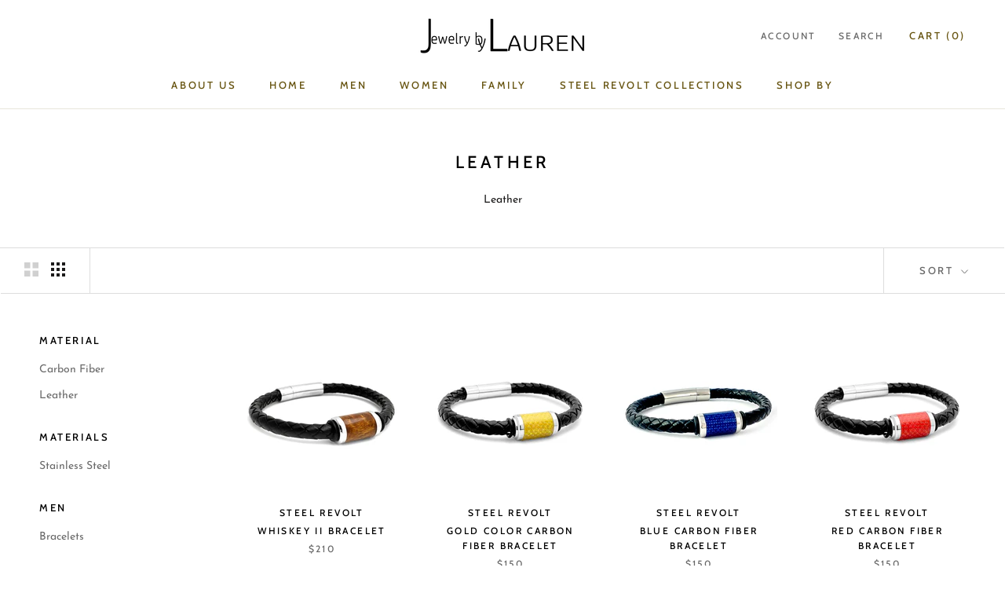

--- FILE ---
content_type: text/html; charset=utf-8
request_url: https://www.jewelrybylauren.com/collections/leather
body_size: 26292
content:
<!doctype html>

<html class="no-js" lang="en">
  <head>
    <meta charset="utf-8"> 
    <meta http-equiv="X-UA-Compatible" content="IE=edge,chrome=1">
    <meta name="viewport" content="width=device-width, initial-scale=1.0, height=device-height, minimum-scale=1.0, maximum-scale=1.0">
    <meta name="theme-color" content="">

    <title>
      Leather &ndash; JewelrybyLauren
    </title><meta name="description" content="Leather"><link rel="canonical" href="https://www.jewelrybylauren.com/collections/leather"><meta property="og:type" content="website">
  <meta property="og:title" content="Leather">
  <meta property="og:image" content="http://www.jewelrybylauren.com/cdn/shop/products/SRTNW2_BRacelet.jpg?v=1626265240">
  <meta property="og:image:secure_url" content="https://www.jewelrybylauren.com/cdn/shop/products/SRTNW2_BRacelet.jpg?v=1626265240">
  <meta property="og:image:width" content="800">
  <meta property="og:image:height" content="800"><meta property="og:description" content="Leather"><meta property="og:url" content="https://www.jewelrybylauren.com/collections/leather">
<meta property="og:site_name" content="JewelrybyLauren"><meta name="twitter:card" content="summary"><meta name="twitter:title" content="Leather">
  <meta name="twitter:description" content="Leather">
  <meta name="twitter:image" content="https://www.jewelrybylauren.com/cdn/shop/products/SRTNW2_BRacelet_600x600_crop_center.jpg?v=1626265240">
    <style>
  @font-face {
  font-family: Cabin;
  font-weight: 500;
  font-style: normal;
  font-display: fallback;
  src: url("//www.jewelrybylauren.com/cdn/fonts/cabin/cabin_n5.0250ac238cfbbff14d3c16fcc89f227ca95d5c6f.woff2") format("woff2"),
       url("//www.jewelrybylauren.com/cdn/fonts/cabin/cabin_n5.46470cf25a90d766aece73a31a42bfd8ef7a470b.woff") format("woff");
}

  @font-face {
  font-family: "Josefin Sans";
  font-weight: 400;
  font-style: normal;
  font-display: fallback;
  src: url("//www.jewelrybylauren.com/cdn/fonts/josefin_sans/josefinsans_n4.70f7efd699799949e6d9f99bc20843a2c86a2e0f.woff2") format("woff2"),
       url("//www.jewelrybylauren.com/cdn/fonts/josefin_sans/josefinsans_n4.35d308a1bdf56e5556bc2ac79702c721e4e2e983.woff") format("woff");
}


  @font-face {
  font-family: "Josefin Sans";
  font-weight: 700;
  font-style: normal;
  font-display: fallback;
  src: url("//www.jewelrybylauren.com/cdn/fonts/josefin_sans/josefinsans_n7.4edc746dce14b53e39df223fba72d5f37c3d525d.woff2") format("woff2"),
       url("//www.jewelrybylauren.com/cdn/fonts/josefin_sans/josefinsans_n7.051568b12ab464ee8f0241094cdd7a1c80fbd08d.woff") format("woff");
}

  @font-face {
  font-family: "Josefin Sans";
  font-weight: 400;
  font-style: italic;
  font-display: fallback;
  src: url("//www.jewelrybylauren.com/cdn/fonts/josefin_sans/josefinsans_i4.a2ba85bff59cf18a6ad90c24fe1808ddb8ce1343.woff2") format("woff2"),
       url("//www.jewelrybylauren.com/cdn/fonts/josefin_sans/josefinsans_i4.2dba61e1d135ab449e8e134ba633cf0d31863cc4.woff") format("woff");
}

  @font-face {
  font-family: "Josefin Sans";
  font-weight: 700;
  font-style: italic;
  font-display: fallback;
  src: url("//www.jewelrybylauren.com/cdn/fonts/josefin_sans/josefinsans_i7.733dd5c50cdd7b706d9ec731b4016d1edd55db5e.woff2") format("woff2"),
       url("//www.jewelrybylauren.com/cdn/fonts/josefin_sans/josefinsans_i7.094ef86ca8f6eafea52b87b4f09feefb278e539d.woff") format("woff");
}


  :root {
    --heading-font-family : Cabin, sans-serif;
    --heading-font-weight : 500;
    --heading-font-style  : normal;

    --text-font-family : "Josefin Sans", sans-serif;
    --text-font-weight : 400;
    --text-font-style  : normal;

    --base-text-font-size   : 14px;
    --default-text-font-size: 14px;--background          : #ffffff;
    --background-rgb      : 255, 255, 255;
    --light-background    : #ffffff;
    --light-background-rgb: 255, 255, 255;
    --heading-color       : #000000;
    --text-color          : #1c1b1b;
    --text-color-rgb      : 28, 27, 27;
    --text-color-light    : #6a6a6a;
    --text-color-light-rgb: 106, 106, 106;
    --link-color          : #705801;
    --link-color-rgb      : 112, 88, 1;
    --border-color        : #dddddd;
    --border-color-rgb    : 221, 221, 221;

    --button-background    : #1b5379;
    --button-background-rgb: 27, 83, 121;
    --button-text-color    : #ffffff;

    --header-background       : #ffffff;
    --header-heading-color    : #685512;
    --header-light-text-color : #6a6a6a;
    --header-border-color     : #e8e6db;

    --footer-background    : #ffffff;
    --footer-text-color    : #525050;
    --footer-heading-color : #685512;
    --footer-border-color  : #e5e5e5;

    --navigation-background      : #1c1b1b;
    --navigation-background-rgb  : 28, 27, 27;
    --navigation-text-color      : #e7e5db;
    --navigation-text-color-light: rgba(231, 229, 219, 0.5);
    --navigation-border-color    : rgba(231, 229, 219, 0.25);

    --newsletter-popup-background     : #164465;
    --newsletter-popup-text-color     : #ffffff;
    --newsletter-popup-text-color-rgb : 255, 255, 255;

    --secondary-elements-background       : #1c1b1b;
    --secondary-elements-background-rgb   : 28, 27, 27;
    --secondary-elements-text-color       : #ffffff;
    --secondary-elements-text-color-light : rgba(255, 255, 255, 0.5);
    --secondary-elements-border-color     : rgba(255, 255, 255, 0.25);

    --product-sale-price-color    : #d11b11;
    --product-sale-price-color-rgb: 209, 27, 17;

    /* Products */

    --horizontal-spacing-four-products-per-row: 40px;
        --horizontal-spacing-two-products-per-row : 40px;

    --vertical-spacing-four-products-per-row: 60px;
        --vertical-spacing-two-products-per-row : 75px;

    /* Animation */
    --drawer-transition-timing: cubic-bezier(0.645, 0.045, 0.355, 1);
    --header-base-height: 80px; /* We set a default for browsers that do not support CSS variables */

    /* Cursors */
    --cursor-zoom-in-svg    : url(//www.jewelrybylauren.com/cdn/shop/t/4/assets/cursor-zoom-in.svg?v=100326362725928540331607266421);
    --cursor-zoom-in-2x-svg : url(//www.jewelrybylauren.com/cdn/shop/t/4/assets/cursor-zoom-in-2x.svg?v=71919207650934979201607266421);
  }
</style>

<script>
  // IE11 does not have support for CSS variables, so we have to polyfill them
  if (!(((window || {}).CSS || {}).supports && window.CSS.supports('(--a: 0)'))) {
    const script = document.createElement('script');
    script.type = 'text/javascript';
    script.src = 'https://cdn.jsdelivr.net/npm/css-vars-ponyfill@2';
    script.onload = function() {
      cssVars({});
    };

    document.getElementsByTagName('head')[0].appendChild(script);
  }
</script>

    <script>window.performance && window.performance.mark && window.performance.mark('shopify.content_for_header.start');</script><meta id="shopify-digital-wallet" name="shopify-digital-wallet" content="/49389830300/digital_wallets/dialog">
<meta name="shopify-checkout-api-token" content="23af2f0256acfdc7e20ccf276408a693">
<meta id="in-context-paypal-metadata" data-shop-id="49389830300" data-venmo-supported="true" data-environment="production" data-locale="en_US" data-paypal-v4="true" data-currency="USD">
<link rel="alternate" type="application/atom+xml" title="Feed" href="/collections/leather.atom" />
<link rel="next" href="/collections/leather?page=2">
<link rel="alternate" type="application/json+oembed" href="https://www.jewelrybylauren.com/collections/leather.oembed">
<script async="async" src="/checkouts/internal/preloads.js?locale=en-US"></script>
<script id="apple-pay-shop-capabilities" type="application/json">{"shopId":49389830300,"countryCode":"US","currencyCode":"USD","merchantCapabilities":["supports3DS"],"merchantId":"gid:\/\/shopify\/Shop\/49389830300","merchantName":"JewelrybyLauren","requiredBillingContactFields":["postalAddress","email","phone"],"requiredShippingContactFields":["postalAddress","email","phone"],"shippingType":"shipping","supportedNetworks":["visa","masterCard","amex","discover","jcb"],"total":{"type":"pending","label":"JewelrybyLauren","amount":"1.00"},"shopifyPaymentsEnabled":false,"supportsSubscriptions":false}</script>
<script id="shopify-features" type="application/json">{"accessToken":"23af2f0256acfdc7e20ccf276408a693","betas":["rich-media-storefront-analytics"],"domain":"www.jewelrybylauren.com","predictiveSearch":true,"shopId":49389830300,"locale":"en"}</script>
<script>var Shopify = Shopify || {};
Shopify.shop = "jewelrybylauren.myshopify.com";
Shopify.locale = "en";
Shopify.currency = {"active":"USD","rate":"1.0"};
Shopify.country = "US";
Shopify.theme = {"name":"Jewelry By Lauren - Prestige","id":116422148286,"schema_name":"Prestige","schema_version":"4.12.2","theme_store_id":855,"role":"main"};
Shopify.theme.handle = "null";
Shopify.theme.style = {"id":null,"handle":null};
Shopify.cdnHost = "www.jewelrybylauren.com/cdn";
Shopify.routes = Shopify.routes || {};
Shopify.routes.root = "/";</script>
<script type="module">!function(o){(o.Shopify=o.Shopify||{}).modules=!0}(window);</script>
<script>!function(o){function n(){var o=[];function n(){o.push(Array.prototype.slice.apply(arguments))}return n.q=o,n}var t=o.Shopify=o.Shopify||{};t.loadFeatures=n(),t.autoloadFeatures=n()}(window);</script>
<script id="shop-js-analytics" type="application/json">{"pageType":"collection"}</script>
<script defer="defer" async type="module" src="//www.jewelrybylauren.com/cdn/shopifycloud/shop-js/modules/v2/client.init-shop-cart-sync_BT-GjEfc.en.esm.js"></script>
<script defer="defer" async type="module" src="//www.jewelrybylauren.com/cdn/shopifycloud/shop-js/modules/v2/chunk.common_D58fp_Oc.esm.js"></script>
<script defer="defer" async type="module" src="//www.jewelrybylauren.com/cdn/shopifycloud/shop-js/modules/v2/chunk.modal_xMitdFEc.esm.js"></script>
<script type="module">
  await import("//www.jewelrybylauren.com/cdn/shopifycloud/shop-js/modules/v2/client.init-shop-cart-sync_BT-GjEfc.en.esm.js");
await import("//www.jewelrybylauren.com/cdn/shopifycloud/shop-js/modules/v2/chunk.common_D58fp_Oc.esm.js");
await import("//www.jewelrybylauren.com/cdn/shopifycloud/shop-js/modules/v2/chunk.modal_xMitdFEc.esm.js");

  window.Shopify.SignInWithShop?.initShopCartSync?.({"fedCMEnabled":true,"windoidEnabled":true});

</script>
<script id="__st">var __st={"a":49389830300,"offset":-18000,"reqid":"f4fd855b-a0da-4d1d-828a-0050274ffa53-1769276168","pageurl":"www.jewelrybylauren.com\/collections\/leather","u":"c1c9d989ad84","p":"collection","rtyp":"collection","rid":271413903550};</script>
<script>window.ShopifyPaypalV4VisibilityTracking = true;</script>
<script id="captcha-bootstrap">!function(){'use strict';const t='contact',e='account',n='new_comment',o=[[t,t],['blogs',n],['comments',n],[t,'customer']],c=[[e,'customer_login'],[e,'guest_login'],[e,'recover_customer_password'],[e,'create_customer']],r=t=>t.map((([t,e])=>`form[action*='/${t}']:not([data-nocaptcha='true']) input[name='form_type'][value='${e}']`)).join(','),a=t=>()=>t?[...document.querySelectorAll(t)].map((t=>t.form)):[];function s(){const t=[...o],e=r(t);return a(e)}const i='password',u='form_key',d=['recaptcha-v3-token','g-recaptcha-response','h-captcha-response',i],f=()=>{try{return window.sessionStorage}catch{return}},m='__shopify_v',_=t=>t.elements[u];function p(t,e,n=!1){try{const o=window.sessionStorage,c=JSON.parse(o.getItem(e)),{data:r}=function(t){const{data:e,action:n}=t;return t[m]||n?{data:e,action:n}:{data:t,action:n}}(c);for(const[e,n]of Object.entries(r))t.elements[e]&&(t.elements[e].value=n);n&&o.removeItem(e)}catch(o){console.error('form repopulation failed',{error:o})}}const l='form_type',E='cptcha';function T(t){t.dataset[E]=!0}const w=window,h=w.document,L='Shopify',v='ce_forms',y='captcha';let A=!1;((t,e)=>{const n=(g='f06e6c50-85a8-45c8-87d0-21a2b65856fe',I='https://cdn.shopify.com/shopifycloud/storefront-forms-hcaptcha/ce_storefront_forms_captcha_hcaptcha.v1.5.2.iife.js',D={infoText:'Protected by hCaptcha',privacyText:'Privacy',termsText:'Terms'},(t,e,n)=>{const o=w[L][v],c=o.bindForm;if(c)return c(t,g,e,D).then(n);var r;o.q.push([[t,g,e,D],n]),r=I,A||(h.body.append(Object.assign(h.createElement('script'),{id:'captcha-provider',async:!0,src:r})),A=!0)});var g,I,D;w[L]=w[L]||{},w[L][v]=w[L][v]||{},w[L][v].q=[],w[L][y]=w[L][y]||{},w[L][y].protect=function(t,e){n(t,void 0,e),T(t)},Object.freeze(w[L][y]),function(t,e,n,w,h,L){const[v,y,A,g]=function(t,e,n){const i=e?o:[],u=t?c:[],d=[...i,...u],f=r(d),m=r(i),_=r(d.filter((([t,e])=>n.includes(e))));return[a(f),a(m),a(_),s()]}(w,h,L),I=t=>{const e=t.target;return e instanceof HTMLFormElement?e:e&&e.form},D=t=>v().includes(t);t.addEventListener('submit',(t=>{const e=I(t);if(!e)return;const n=D(e)&&!e.dataset.hcaptchaBound&&!e.dataset.recaptchaBound,o=_(e),c=g().includes(e)&&(!o||!o.value);(n||c)&&t.preventDefault(),c&&!n&&(function(t){try{if(!f())return;!function(t){const e=f();if(!e)return;const n=_(t);if(!n)return;const o=n.value;o&&e.removeItem(o)}(t);const e=Array.from(Array(32),(()=>Math.random().toString(36)[2])).join('');!function(t,e){_(t)||t.append(Object.assign(document.createElement('input'),{type:'hidden',name:u})),t.elements[u].value=e}(t,e),function(t,e){const n=f();if(!n)return;const o=[...t.querySelectorAll(`input[type='${i}']`)].map((({name:t})=>t)),c=[...d,...o],r={};for(const[a,s]of new FormData(t).entries())c.includes(a)||(r[a]=s);n.setItem(e,JSON.stringify({[m]:1,action:t.action,data:r}))}(t,e)}catch(e){console.error('failed to persist form',e)}}(e),e.submit())}));const S=(t,e)=>{t&&!t.dataset[E]&&(n(t,e.some((e=>e===t))),T(t))};for(const o of['focusin','change'])t.addEventListener(o,(t=>{const e=I(t);D(e)&&S(e,y())}));const B=e.get('form_key'),M=e.get(l),P=B&&M;t.addEventListener('DOMContentLoaded',(()=>{const t=y();if(P)for(const e of t)e.elements[l].value===M&&p(e,B);[...new Set([...A(),...v().filter((t=>'true'===t.dataset.shopifyCaptcha))])].forEach((e=>S(e,t)))}))}(h,new URLSearchParams(w.location.search),n,t,e,['guest_login'])})(!0,!0)}();</script>
<script integrity="sha256-4kQ18oKyAcykRKYeNunJcIwy7WH5gtpwJnB7kiuLZ1E=" data-source-attribution="shopify.loadfeatures" defer="defer" src="//www.jewelrybylauren.com/cdn/shopifycloud/storefront/assets/storefront/load_feature-a0a9edcb.js" crossorigin="anonymous"></script>
<script data-source-attribution="shopify.dynamic_checkout.dynamic.init">var Shopify=Shopify||{};Shopify.PaymentButton=Shopify.PaymentButton||{isStorefrontPortableWallets:!0,init:function(){window.Shopify.PaymentButton.init=function(){};var t=document.createElement("script");t.src="https://www.jewelrybylauren.com/cdn/shopifycloud/portable-wallets/latest/portable-wallets.en.js",t.type="module",document.head.appendChild(t)}};
</script>
<script data-source-attribution="shopify.dynamic_checkout.buyer_consent">
  function portableWalletsHideBuyerConsent(e){var t=document.getElementById("shopify-buyer-consent"),n=document.getElementById("shopify-subscription-policy-button");t&&n&&(t.classList.add("hidden"),t.setAttribute("aria-hidden","true"),n.removeEventListener("click",e))}function portableWalletsShowBuyerConsent(e){var t=document.getElementById("shopify-buyer-consent"),n=document.getElementById("shopify-subscription-policy-button");t&&n&&(t.classList.remove("hidden"),t.removeAttribute("aria-hidden"),n.addEventListener("click",e))}window.Shopify?.PaymentButton&&(window.Shopify.PaymentButton.hideBuyerConsent=portableWalletsHideBuyerConsent,window.Shopify.PaymentButton.showBuyerConsent=portableWalletsShowBuyerConsent);
</script>
<script data-source-attribution="shopify.dynamic_checkout.cart.bootstrap">document.addEventListener("DOMContentLoaded",(function(){function t(){return document.querySelector("shopify-accelerated-checkout-cart, shopify-accelerated-checkout")}if(t())Shopify.PaymentButton.init();else{new MutationObserver((function(e,n){t()&&(Shopify.PaymentButton.init(),n.disconnect())})).observe(document.body,{childList:!0,subtree:!0})}}));
</script>
<link id="shopify-accelerated-checkout-styles" rel="stylesheet" media="screen" href="https://www.jewelrybylauren.com/cdn/shopifycloud/portable-wallets/latest/accelerated-checkout-backwards-compat.css" crossorigin="anonymous">
<style id="shopify-accelerated-checkout-cart">
        #shopify-buyer-consent {
  margin-top: 1em;
  display: inline-block;
  width: 100%;
}

#shopify-buyer-consent.hidden {
  display: none;
}

#shopify-subscription-policy-button {
  background: none;
  border: none;
  padding: 0;
  text-decoration: underline;
  font-size: inherit;
  cursor: pointer;
}

#shopify-subscription-policy-button::before {
  box-shadow: none;
}

      </style>

<script>window.performance && window.performance.mark && window.performance.mark('shopify.content_for_header.end');</script>

    <link rel="stylesheet" href="//www.jewelrybylauren.com/cdn/shop/t/4/assets/theme.css?v=93763438423031241231607531069">

    <script>// This allows to expose several variables to the global scope, to be used in scripts
      window.theme = {
        pageType: "collection",
        moneyFormat: "${{amount}}",
        moneyWithCurrencyFormat: "${{amount}} USD",
        productImageSize: "natural",
        searchMode: "product,article",
        showPageTransition: true,
        showElementStaggering: true,
        showImageZooming: true
      };

      window.routes = {
        rootUrl: "\/",
        rootUrlWithoutSlash: '',
        cartUrl: "\/cart",
        cartAddUrl: "\/cart\/add",
        cartChangeUrl: "\/cart\/change",
        searchUrl: "\/search",
        productRecommendationsUrl: "\/recommendations\/products"
      };

      window.languages = {
        cartAddNote: "Add Order Note",
        cartEditNote: "Edit Order Note",
        productImageLoadingError: "This image could not be loaded. Please try to reload the page.",
        productFormAddToCart: "Add to cart",
        productFormUnavailable: "Unavailable",
        productFormSoldOut: "Sold Out",
        shippingEstimatorOneResult: "1 option available:",
        shippingEstimatorMoreResults: "{{count}} options available:",
        shippingEstimatorNoResults: "No shipping could be found"
      };

      window.lazySizesConfig = {
        loadHidden: false,
        hFac: 0.5,
        expFactor: 2,
        ricTimeout: 150,
        lazyClass: 'Image--lazyLoad',
        loadingClass: 'Image--lazyLoading',
        loadedClass: 'Image--lazyLoaded'
      };

      document.documentElement.className = document.documentElement.className.replace('no-js', 'js');
      document.documentElement.style.setProperty('--window-height', window.innerHeight + 'px');

      // We do a quick detection of some features (we could use Modernizr but for so little...)
      (function() {
        document.documentElement.className += ((window.CSS && window.CSS.supports('(position: sticky) or (position: -webkit-sticky)')) ? ' supports-sticky' : ' no-supports-sticky');
        document.documentElement.className += (window.matchMedia('(-moz-touch-enabled: 1), (hover: none)')).matches ? ' no-supports-hover' : ' supports-hover';
      }());
    </script>

    <script src="//www.jewelrybylauren.com/cdn/shop/t/4/assets/lazysizes.min.js?v=174358363404432586981607205442" async></script><script src="https://polyfill-fastly.net/v3/polyfill.min.js?unknown=polyfill&features=fetch,Element.prototype.closest,Element.prototype.remove,Element.prototype.classList,Array.prototype.includes,Array.prototype.fill,Object.assign,CustomEvent,IntersectionObserver,IntersectionObserverEntry,URL" defer></script>
    <script src="//www.jewelrybylauren.com/cdn/shop/t/4/assets/libs.min.js?v=26178543184394469741607205441" defer></script>
    <script src="//www.jewelrybylauren.com/cdn/shop/t/4/assets/theme.min.js?v=3211174084529572291608217379" defer></script>
    <script src="//www.jewelrybylauren.com/cdn/shop/t/4/assets/custom.js?v=183944157590872491501607205444" defer></script>

    <script>
      (function () {
        window.onpageshow = function() {
          if (window.theme.showPageTransition) {
            var pageTransition = document.querySelector('.PageTransition');

            if (pageTransition) {
              pageTransition.style.visibility = 'visible';
              pageTransition.style.opacity = '0';
            }
          }

          // When the page is loaded from the cache, we have to reload the cart content
          document.documentElement.dispatchEvent(new CustomEvent('cart:refresh', {
            bubbles: true
          }));
        };
      })();
    </script>

    


  <script type="application/ld+json">
  {
    "@context": "http://schema.org",
    "@type": "BreadcrumbList",
  "itemListElement": [{
      "@type": "ListItem",
      "position": 1,
      "name": "Translation missing: en.general.breadcrumb.home",
      "item": "https://www.jewelrybylauren.com"
    },{
          "@type": "ListItem",
          "position": 2,
          "name": "Leather",
          "item": "https://www.jewelrybylauren.com/collections/leather"
        }]
  }
  </script>

  <link href="https://monorail-edge.shopifysvc.com" rel="dns-prefetch">
<script>(function(){if ("sendBeacon" in navigator && "performance" in window) {try {var session_token_from_headers = performance.getEntriesByType('navigation')[0].serverTiming.find(x => x.name == '_s').description;} catch {var session_token_from_headers = undefined;}var session_cookie_matches = document.cookie.match(/_shopify_s=([^;]*)/);var session_token_from_cookie = session_cookie_matches && session_cookie_matches.length === 2 ? session_cookie_matches[1] : "";var session_token = session_token_from_headers || session_token_from_cookie || "";function handle_abandonment_event(e) {var entries = performance.getEntries().filter(function(entry) {return /monorail-edge.shopifysvc.com/.test(entry.name);});if (!window.abandonment_tracked && entries.length === 0) {window.abandonment_tracked = true;var currentMs = Date.now();var navigation_start = performance.timing.navigationStart;var payload = {shop_id: 49389830300,url: window.location.href,navigation_start,duration: currentMs - navigation_start,session_token,page_type: "collection"};window.navigator.sendBeacon("https://monorail-edge.shopifysvc.com/v1/produce", JSON.stringify({schema_id: "online_store_buyer_site_abandonment/1.1",payload: payload,metadata: {event_created_at_ms: currentMs,event_sent_at_ms: currentMs}}));}}window.addEventListener('pagehide', handle_abandonment_event);}}());</script>
<script id="web-pixels-manager-setup">(function e(e,d,r,n,o){if(void 0===o&&(o={}),!Boolean(null===(a=null===(i=window.Shopify)||void 0===i?void 0:i.analytics)||void 0===a?void 0:a.replayQueue)){var i,a;window.Shopify=window.Shopify||{};var t=window.Shopify;t.analytics=t.analytics||{};var s=t.analytics;s.replayQueue=[],s.publish=function(e,d,r){return s.replayQueue.push([e,d,r]),!0};try{self.performance.mark("wpm:start")}catch(e){}var l=function(){var e={modern:/Edge?\/(1{2}[4-9]|1[2-9]\d|[2-9]\d{2}|\d{4,})\.\d+(\.\d+|)|Firefox\/(1{2}[4-9]|1[2-9]\d|[2-9]\d{2}|\d{4,})\.\d+(\.\d+|)|Chrom(ium|e)\/(9{2}|\d{3,})\.\d+(\.\d+|)|(Maci|X1{2}).+ Version\/(15\.\d+|(1[6-9]|[2-9]\d|\d{3,})\.\d+)([,.]\d+|)( \(\w+\)|)( Mobile\/\w+|) Safari\/|Chrome.+OPR\/(9{2}|\d{3,})\.\d+\.\d+|(CPU[ +]OS|iPhone[ +]OS|CPU[ +]iPhone|CPU IPhone OS|CPU iPad OS)[ +]+(15[._]\d+|(1[6-9]|[2-9]\d|\d{3,})[._]\d+)([._]\d+|)|Android:?[ /-](13[3-9]|1[4-9]\d|[2-9]\d{2}|\d{4,})(\.\d+|)(\.\d+|)|Android.+Firefox\/(13[5-9]|1[4-9]\d|[2-9]\d{2}|\d{4,})\.\d+(\.\d+|)|Android.+Chrom(ium|e)\/(13[3-9]|1[4-9]\d|[2-9]\d{2}|\d{4,})\.\d+(\.\d+|)|SamsungBrowser\/([2-9]\d|\d{3,})\.\d+/,legacy:/Edge?\/(1[6-9]|[2-9]\d|\d{3,})\.\d+(\.\d+|)|Firefox\/(5[4-9]|[6-9]\d|\d{3,})\.\d+(\.\d+|)|Chrom(ium|e)\/(5[1-9]|[6-9]\d|\d{3,})\.\d+(\.\d+|)([\d.]+$|.*Safari\/(?![\d.]+ Edge\/[\d.]+$))|(Maci|X1{2}).+ Version\/(10\.\d+|(1[1-9]|[2-9]\d|\d{3,})\.\d+)([,.]\d+|)( \(\w+\)|)( Mobile\/\w+|) Safari\/|Chrome.+OPR\/(3[89]|[4-9]\d|\d{3,})\.\d+\.\d+|(CPU[ +]OS|iPhone[ +]OS|CPU[ +]iPhone|CPU IPhone OS|CPU iPad OS)[ +]+(10[._]\d+|(1[1-9]|[2-9]\d|\d{3,})[._]\d+)([._]\d+|)|Android:?[ /-](13[3-9]|1[4-9]\d|[2-9]\d{2}|\d{4,})(\.\d+|)(\.\d+|)|Mobile Safari.+OPR\/([89]\d|\d{3,})\.\d+\.\d+|Android.+Firefox\/(13[5-9]|1[4-9]\d|[2-9]\d{2}|\d{4,})\.\d+(\.\d+|)|Android.+Chrom(ium|e)\/(13[3-9]|1[4-9]\d|[2-9]\d{2}|\d{4,})\.\d+(\.\d+|)|Android.+(UC? ?Browser|UCWEB|U3)[ /]?(15\.([5-9]|\d{2,})|(1[6-9]|[2-9]\d|\d{3,})\.\d+)\.\d+|SamsungBrowser\/(5\.\d+|([6-9]|\d{2,})\.\d+)|Android.+MQ{2}Browser\/(14(\.(9|\d{2,})|)|(1[5-9]|[2-9]\d|\d{3,})(\.\d+|))(\.\d+|)|K[Aa][Ii]OS\/(3\.\d+|([4-9]|\d{2,})\.\d+)(\.\d+|)/},d=e.modern,r=e.legacy,n=navigator.userAgent;return n.match(d)?"modern":n.match(r)?"legacy":"unknown"}(),u="modern"===l?"modern":"legacy",c=(null!=n?n:{modern:"",legacy:""})[u],f=function(e){return[e.baseUrl,"/wpm","/b",e.hashVersion,"modern"===e.buildTarget?"m":"l",".js"].join("")}({baseUrl:d,hashVersion:r,buildTarget:u}),m=function(e){var d=e.version,r=e.bundleTarget,n=e.surface,o=e.pageUrl,i=e.monorailEndpoint;return{emit:function(e){var a=e.status,t=e.errorMsg,s=(new Date).getTime(),l=JSON.stringify({metadata:{event_sent_at_ms:s},events:[{schema_id:"web_pixels_manager_load/3.1",payload:{version:d,bundle_target:r,page_url:o,status:a,surface:n,error_msg:t},metadata:{event_created_at_ms:s}}]});if(!i)return console&&console.warn&&console.warn("[Web Pixels Manager] No Monorail endpoint provided, skipping logging."),!1;try{return self.navigator.sendBeacon.bind(self.navigator)(i,l)}catch(e){}var u=new XMLHttpRequest;try{return u.open("POST",i,!0),u.setRequestHeader("Content-Type","text/plain"),u.send(l),!0}catch(e){return console&&console.warn&&console.warn("[Web Pixels Manager] Got an unhandled error while logging to Monorail."),!1}}}}({version:r,bundleTarget:l,surface:e.surface,pageUrl:self.location.href,monorailEndpoint:e.monorailEndpoint});try{o.browserTarget=l,function(e){var d=e.src,r=e.async,n=void 0===r||r,o=e.onload,i=e.onerror,a=e.sri,t=e.scriptDataAttributes,s=void 0===t?{}:t,l=document.createElement("script"),u=document.querySelector("head"),c=document.querySelector("body");if(l.async=n,l.src=d,a&&(l.integrity=a,l.crossOrigin="anonymous"),s)for(var f in s)if(Object.prototype.hasOwnProperty.call(s,f))try{l.dataset[f]=s[f]}catch(e){}if(o&&l.addEventListener("load",o),i&&l.addEventListener("error",i),u)u.appendChild(l);else{if(!c)throw new Error("Did not find a head or body element to append the script");c.appendChild(l)}}({src:f,async:!0,onload:function(){if(!function(){var e,d;return Boolean(null===(d=null===(e=window.Shopify)||void 0===e?void 0:e.analytics)||void 0===d?void 0:d.initialized)}()){var d=window.webPixelsManager.init(e)||void 0;if(d){var r=window.Shopify.analytics;r.replayQueue.forEach((function(e){var r=e[0],n=e[1],o=e[2];d.publishCustomEvent(r,n,o)})),r.replayQueue=[],r.publish=d.publishCustomEvent,r.visitor=d.visitor,r.initialized=!0}}},onerror:function(){return m.emit({status:"failed",errorMsg:"".concat(f," has failed to load")})},sri:function(e){var d=/^sha384-[A-Za-z0-9+/=]+$/;return"string"==typeof e&&d.test(e)}(c)?c:"",scriptDataAttributes:o}),m.emit({status:"loading"})}catch(e){m.emit({status:"failed",errorMsg:(null==e?void 0:e.message)||"Unknown error"})}}})({shopId: 49389830300,storefrontBaseUrl: "https://www.jewelrybylauren.com",extensionsBaseUrl: "https://extensions.shopifycdn.com/cdn/shopifycloud/web-pixels-manager",monorailEndpoint: "https://monorail-edge.shopifysvc.com/unstable/produce_batch",surface: "storefront-renderer",enabledBetaFlags: ["2dca8a86"],webPixelsConfigList: [{"id":"shopify-app-pixel","configuration":"{}","eventPayloadVersion":"v1","runtimeContext":"STRICT","scriptVersion":"0450","apiClientId":"shopify-pixel","type":"APP","privacyPurposes":["ANALYTICS","MARKETING"]},{"id":"shopify-custom-pixel","eventPayloadVersion":"v1","runtimeContext":"LAX","scriptVersion":"0450","apiClientId":"shopify-pixel","type":"CUSTOM","privacyPurposes":["ANALYTICS","MARKETING"]}],isMerchantRequest: false,initData: {"shop":{"name":"JewelrybyLauren","paymentSettings":{"currencyCode":"USD"},"myshopifyDomain":"jewelrybylauren.myshopify.com","countryCode":"US","storefrontUrl":"https:\/\/www.jewelrybylauren.com"},"customer":null,"cart":null,"checkout":null,"productVariants":[],"purchasingCompany":null},},"https://www.jewelrybylauren.com/cdn","fcfee988w5aeb613cpc8e4bc33m6693e112",{"modern":"","legacy":""},{"shopId":"49389830300","storefrontBaseUrl":"https:\/\/www.jewelrybylauren.com","extensionBaseUrl":"https:\/\/extensions.shopifycdn.com\/cdn\/shopifycloud\/web-pixels-manager","surface":"storefront-renderer","enabledBetaFlags":"[\"2dca8a86\"]","isMerchantRequest":"false","hashVersion":"fcfee988w5aeb613cpc8e4bc33m6693e112","publish":"custom","events":"[[\"page_viewed\",{}],[\"collection_viewed\",{\"collection\":{\"id\":\"271413903550\",\"title\":\"Leather\",\"productVariants\":[{\"price\":{\"amount\":210.0,\"currencyCode\":\"USD\"},\"product\":{\"title\":\"Whiskey II Bracelet\",\"vendor\":\"Steel Revolt\",\"id\":\"6832518004926\",\"untranslatedTitle\":\"Whiskey II Bracelet\",\"url\":\"\/products\/whiskey-ii-bracelet\",\"type\":\"Bracelet\"},\"id\":\"40174026293438\",\"image\":{\"src\":\"\/\/www.jewelrybylauren.com\/cdn\/shop\/products\/SRTNW2_BRacelet.jpg?v=1626265240\"},\"sku\":\"SRTNW2-BRACELET\/7\",\"title\":\"7\\\"\",\"untranslatedTitle\":\"7\\\"\"},{\"price\":{\"amount\":150.0,\"currencyCode\":\"USD\"},\"product\":{\"title\":\"Gold Color Carbon Fiber Bracelet\",\"vendor\":\"Steel Revolt\",\"id\":\"6860602507454\",\"untranslatedTitle\":\"Gold Color Carbon Fiber Bracelet\",\"url\":\"\/products\/gold-carbon-fiber-bracelet\",\"type\":\"Bracelet\"},\"id\":\"40259297738942\",\"image\":{\"src\":\"\/\/www.jewelrybylauren.com\/cdn\/shop\/products\/SR_Gold_Carbon_Fiber_Bracelet.jpg?v=1627319789\"},\"sku\":\"SR-GOLD-CARBON-FIBER-BRACELET\/7\",\"title\":\"7\\\"\",\"untranslatedTitle\":\"7\\\"\"},{\"price\":{\"amount\":150.0,\"currencyCode\":\"USD\"},\"product\":{\"title\":\"Blue Carbon Fiber Bracelet\",\"vendor\":\"Steel Revolt\",\"id\":\"6860601032894\",\"untranslatedTitle\":\"Blue Carbon Fiber Bracelet\",\"url\":\"\/products\/blue-carbon-fiber-bracelet\",\"type\":\"Bracelet\"},\"id\":\"40259295576254\",\"image\":{\"src\":\"\/\/www.jewelrybylauren.com\/cdn\/shop\/products\/SR_Blue_Carbon_Fiber_Bracelet.jpg?v=1627319599\"},\"sku\":\"SR-BLUE-CARBON-FIBER-BRACELET\/7\",\"title\":\"7\\\"\",\"untranslatedTitle\":\"7\\\"\"},{\"price\":{\"amount\":150.0,\"currencyCode\":\"USD\"},\"product\":{\"title\":\"Red Carbon Fiber Bracelet\",\"vendor\":\"Steel Revolt\",\"id\":\"6859996594366\",\"untranslatedTitle\":\"Red Carbon Fiber Bracelet\",\"url\":\"\/products\/red-carbon-fiber-bracelet\",\"type\":\"Bracelet\"},\"id\":\"40257479934142\",\"image\":{\"src\":\"\/\/www.jewelrybylauren.com\/cdn\/shop\/products\/SR_Red_Carbon_Fiber_Bracelet.jpg?v=1627297989\"},\"sku\":\"SR-RED-CARBON-FIBER-BRACELET\/7\",\"title\":\"7\\\"\",\"untranslatedTitle\":\"7\\\"\"},{\"price\":{\"amount\":210.0,\"currencyCode\":\"USD\"},\"product\":{\"title\":\"Hammered Copper Bracelet\",\"vendor\":\"Steel Revolt\",\"id\":\"6859988566206\",\"untranslatedTitle\":\"Hammered Copper Bracelet\",\"url\":\"\/products\/hammered-copper-bracelet\",\"type\":\"Bracelet\"},\"id\":\"40257463386302\",\"image\":{\"src\":\"\/\/www.jewelrybylauren.com\/cdn\/shop\/products\/SR_Hammered_Copper_Bracelet.jpg?v=1627297690\"},\"sku\":\"SR-HAMMERED-COPPER-BRACELET\/7\",\"title\":\"7\\\"\",\"untranslatedTitle\":\"7\\\"\"},{\"price\":{\"amount\":210.0,\"currencyCode\":\"USD\"},\"product\":{\"title\":\"Box Elder Wood Bracelet\",\"vendor\":\"Steel Revolt\",\"id\":\"6847776358590\",\"untranslatedTitle\":\"Box Elder Wood Bracelet\",\"url\":\"\/products\/box-elder-wood-bracelet\",\"type\":\"Bracelet\"},\"id\":\"40216555126974\",\"image\":{\"src\":\"\/\/www.jewelrybylauren.com\/cdn\/shop\/products\/Box_Elder_Bracelet.jpg?v=1626798326\"},\"sku\":\"SR-BOX-ELDER-WOOD-BRACELET\/7\",\"title\":\"7\\\"\",\"untranslatedTitle\":\"7\\\"\"},{\"price\":{\"amount\":210.0,\"currencyCode\":\"USD\"},\"product\":{\"title\":\"Cigar Leaf Bracelet\",\"vendor\":\"Steel Revolt\",\"id\":\"6845576151230\",\"untranslatedTitle\":\"Cigar Leaf Bracelet\",\"url\":\"\/products\/cigar-leaf-bracelet\",\"type\":\"Bracelet\"},\"id\":\"40209138188478\",\"image\":{\"src\":\"\/\/www.jewelrybylauren.com\/cdn\/shop\/products\/SRCigarBracelet.jpg?v=1626721014\"},\"sku\":\"SR-CIGAR-LEAF-BRACELET\/7\",\"title\":\"7\\\"\",\"untranslatedTitle\":\"7\\\"\"},{\"price\":{\"amount\":240.0,\"currencyCode\":\"USD\"},\"product\":{\"title\":\"Mammoth Tooth Bracelet\",\"vendor\":\"Steel Revolt\",\"id\":\"6845473423550\",\"untranslatedTitle\":\"Mammoth Tooth Bracelet\",\"url\":\"\/products\/mammoth-tooth-bracelet\",\"type\":\"Bracelet\"},\"id\":\"40208794779838\",\"image\":{\"src\":\"\/\/www.jewelrybylauren.com\/cdn\/shop\/products\/SR_Mammoth_Tooth_Bracelet.jpg?v=1626716571\"},\"sku\":\"SR-MAMMOTH-TOOTH-BRACELET\/7\",\"title\":\"7\\\"\",\"untranslatedTitle\":\"7\\\"\"},{\"price\":{\"amount\":210.0,\"currencyCode\":\"USD\"},\"product\":{\"title\":\"M1 Garand Bracelet\",\"vendor\":\"Steel Revolt\",\"id\":\"6835935084734\",\"untranslatedTitle\":\"M1 Garand Bracelet\",\"url\":\"\/products\/m1-garand-bracelet\",\"type\":\"Bracelet\"},\"id\":\"40183756619966\",\"image\":{\"src\":\"\/\/www.jewelrybylauren.com\/cdn\/shop\/products\/SR_M-1_Garand_Bracelet.jpg?v=1626378841\"},\"sku\":null,\"title\":\"7\\\"\",\"untranslatedTitle\":\"7\\\"\"},{\"price\":{\"amount\":300.0,\"currencyCode\":\"USD\"},\"product\":{\"title\":\"Whiskey III Bracelet\",\"vendor\":\"Steel Revolt\",\"id\":\"6835199279294\",\"untranslatedTitle\":\"Whiskey III Bracelet\",\"url\":\"\/products\/whiskey-iii-bracelet\",\"type\":\"Bracelet\"},\"id\":\"40181955854526\",\"image\":{\"src\":\"\/\/www.jewelrybylauren.com\/cdn\/shop\/products\/SRTNW-Bracelet-3-1.jpg?v=1626354031\"},\"sku\":\"SRTNW-BRACELET-3\/7\",\"title\":\"7\\\"\",\"untranslatedTitle\":\"7\\\"\"},{\"price\":{\"amount\":210.0,\"currencyCode\":\"USD\"},\"product\":{\"title\":\"Turquoise Bracelet\",\"vendor\":\"Steel Revolt\",\"id\":\"6832566337726\",\"untranslatedTitle\":\"Turquoise Bracelet\",\"url\":\"\/products\/turquoise-bracelet\",\"type\":\"Bracelet\"},\"id\":\"40174128922814\",\"image\":{\"src\":\"\/\/www.jewelrybylauren.com\/cdn\/shop\/products\/SR_Turquoise_Bracelet.jpg?v=1626266758\"},\"sku\":\"SRTNW-TURQUOISE-BRACELET\/7\",\"title\":\"7\",\"untranslatedTitle\":\"7\"},{\"price\":{\"amount\":150.0,\"currencyCode\":\"USD\"},\"product\":{\"title\":\"Whiskey Bracelet\",\"vendor\":\"Steel Revolt\",\"id\":\"6832507125950\",\"untranslatedTitle\":\"Whiskey Bracelet\",\"url\":\"\/products\/whiskey-bracelet\",\"type\":\"Bracelet\"},\"id\":\"40173999653054\",\"image\":{\"src\":\"\/\/www.jewelrybylauren.com\/cdn\/shop\/products\/SRTNW_Bracelet.jpg?v=1626264951\"},\"sku\":\"SRTNW-BRACELET\/7\",\"title\":\"7\\\"\",\"untranslatedTitle\":\"7\\\"\"},{\"price\":{\"amount\":210.0,\"currencyCode\":\"USD\"},\"product\":{\"title\":\"Antler Bracelet\",\"vendor\":\"Steel Revolt\",\"id\":\"6832487203006\",\"untranslatedTitle\":\"Antler Bracelet\",\"url\":\"\/products\/antler-bracelet\",\"type\":\"Bracelet\"},\"id\":\"40173957906622\",\"image\":{\"src\":\"\/\/www.jewelrybylauren.com\/cdn\/shop\/products\/SR_Antler_Bracelet.jpg?v=1626264193\"},\"sku\":\"SR-ANTLER-BRACELET\/7\",\"title\":\"7\\\"\",\"untranslatedTitle\":\"7\\\"\"},{\"price\":{\"amount\":210.0,\"currencyCode\":\"USD\"},\"product\":{\"title\":\"\\\"Living\\\" Citrine Opal Bracelet\",\"vendor\":\"Steel Revolt\",\"id\":\"6135469801662\",\"untranslatedTitle\":\"\\\"Living\\\" Citrine Opal Bracelet\",\"url\":\"\/products\/living-citrine-opal-bracelet\",\"type\":\"Bracelet\"},\"id\":\"37755451670718\",\"image\":{\"src\":\"\/\/www.jewelrybylauren.com\/cdn\/shop\/products\/SR_Crushed_Opal_Bracelet_11.jpg?v=1608590395\"},\"sku\":\"SR_Crushed_Opal_Bracelet_11-7\",\"title\":\"7\\\"\",\"untranslatedTitle\":\"7\\\"\"},{\"price\":{\"amount\":210.0,\"currencyCode\":\"USD\"},\"product\":{\"title\":\"\\\"Living\\\" Blue Topaz Opal Bracelet\",\"vendor\":\"Steel Revolt\",\"id\":\"6135468785854\",\"untranslatedTitle\":\"\\\"Living\\\" Blue Topaz Opal Bracelet\",\"url\":\"\/products\/living-blue-topaz-opal-bracelet\",\"type\":\"Bracelet\"},\"id\":\"37755446526142\",\"image\":{\"src\":\"\/\/www.jewelrybylauren.com\/cdn\/shop\/products\/SR_Crushed_Opal_Bracelet_12.jpg?v=1610536792\"},\"sku\":\"SR_Crushed_Opal_Bracelet_12-7\",\"title\":\"7\\\"\",\"untranslatedTitle\":\"7\\\"\"},{\"price\":{\"amount\":210.0,\"currencyCode\":\"USD\"},\"product\":{\"title\":\"\\\"Living\\\" Pink Opal Bracelet\",\"vendor\":\"Steel Revolt\",\"id\":\"6135467606206\",\"untranslatedTitle\":\"\\\"Living\\\" Pink Opal Bracelet\",\"url\":\"\/products\/living-pink-opal-bracelet\",\"type\":\"Bracelet\"},\"id\":\"37755439972542\",\"image\":{\"src\":\"\/\/www.jewelrybylauren.com\/cdn\/shop\/products\/SR_Crushed_Opal_Bracelet_10.jpg?v=1608590186\"},\"sku\":\"SR_Crushed_Opal_Bracelet_10-7\",\"title\":\"7\\\"\",\"untranslatedTitle\":\"7\\\"\"}]}}]]"});</script><script>
  window.ShopifyAnalytics = window.ShopifyAnalytics || {};
  window.ShopifyAnalytics.meta = window.ShopifyAnalytics.meta || {};
  window.ShopifyAnalytics.meta.currency = 'USD';
  var meta = {"products":[{"id":6832518004926,"gid":"gid:\/\/shopify\/Product\/6832518004926","vendor":"Steel Revolt","type":"Bracelet","handle":"whiskey-ii-bracelet","variants":[{"id":40174026293438,"price":21000,"name":"Whiskey II Bracelet - 7\"","public_title":"7\"","sku":"SRTNW2-BRACELET\/7"},{"id":40174026326206,"price":21000,"name":"Whiskey II Bracelet - 7.5\"","public_title":"7.5\"","sku":"SRTNW2-BRACELET\/7.5"},{"id":40174026358974,"price":21000,"name":"Whiskey II Bracelet - 8\"","public_title":"8\"","sku":"SRTNW2-BRACELET\/8"},{"id":40174026391742,"price":21000,"name":"Whiskey II Bracelet - 8.5\"","public_title":"8.5\"","sku":"SRTNW2-BRACELET\/8.5"},{"id":40174026424510,"price":21000,"name":"Whiskey II Bracelet - 9\"","public_title":"9\"","sku":"SRTNW2-BRACELET\/9"},{"id":40174026457278,"price":21000,"name":"Whiskey II Bracelet - 9.5\"","public_title":"9.5\"","sku":"SRTNW2-BRACELET\/9.5"},{"id":40174026490046,"price":21000,"name":"Whiskey II Bracelet - 10\"","public_title":"10\"","sku":"SRTNW2-BRACELET\/10"}],"remote":false},{"id":6860602507454,"gid":"gid:\/\/shopify\/Product\/6860602507454","vendor":"Steel Revolt","type":"Bracelet","handle":"gold-carbon-fiber-bracelet","variants":[{"id":40259297738942,"price":15000,"name":"Gold Color Carbon Fiber Bracelet - 7\"","public_title":"7\"","sku":"SR-GOLD-CARBON-FIBER-BRACELET\/7"},{"id":40259297771710,"price":15000,"name":"Gold Color Carbon Fiber Bracelet - 7.5\"","public_title":"7.5\"","sku":"SR-GOLD-CARBON-FIBER-BRACELET\/7.5"},{"id":40259297804478,"price":15000,"name":"Gold Color Carbon Fiber Bracelet - 8\"","public_title":"8\"","sku":"SR-GOLD-CARBON-FIBER-BRACELET\/8"},{"id":40259297837246,"price":15000,"name":"Gold Color Carbon Fiber Bracelet - 8.5\"","public_title":"8.5\"","sku":"SR-GOLD-CARBON-FIBER-BRACELET\/8.5"},{"id":40259297870014,"price":15000,"name":"Gold Color Carbon Fiber Bracelet - 9\"","public_title":"9\"","sku":"SR-GOLD-CARBON-FIBER-BRACELET\/9"},{"id":40259297902782,"price":15000,"name":"Gold Color Carbon Fiber Bracelet - 9.5\"","public_title":"9.5\"","sku":"SR-GOLD-CARBON-FIBER-BRACELET\/9.5"},{"id":40259297935550,"price":15000,"name":"Gold Color Carbon Fiber Bracelet - 10\"","public_title":"10\"","sku":"SR-GOLD-CARBON-FIBER-BRACELET\/10"}],"remote":false},{"id":6860601032894,"gid":"gid:\/\/shopify\/Product\/6860601032894","vendor":"Steel Revolt","type":"Bracelet","handle":"blue-carbon-fiber-bracelet","variants":[{"id":40259295576254,"price":15000,"name":"Blue Carbon Fiber Bracelet - 7\"","public_title":"7\"","sku":"SR-BLUE-CARBON-FIBER-BRACELET\/7"},{"id":40259295641790,"price":15000,"name":"Blue Carbon Fiber Bracelet - 7.5\"","public_title":"7.5\"","sku":"SR-BLUE-CARBON-FIBER-BRACELET\/7.5"},{"id":40259295707326,"price":15000,"name":"Blue Carbon Fiber Bracelet - 8\"","public_title":"8\"","sku":"SR-BLUE-CARBON-FIBER-BRACELET\/8"},{"id":40259295772862,"price":15000,"name":"Blue Carbon Fiber Bracelet - 8.5\"","public_title":"8.5\"","sku":"SR-BLUE-CARBON-FIBER-BRACELET\/8.5"},{"id":40259295838398,"price":15000,"name":"Blue Carbon Fiber Bracelet - 9\"","public_title":"9\"","sku":"SR-BLUE-CARBON-FIBER-BRACELET\/9"},{"id":40259295871166,"price":15000,"name":"Blue Carbon Fiber Bracelet - 9.5\"","public_title":"9.5\"","sku":"SR-BLUE-CARBON-FIBER-BRACELET\/9.5"},{"id":40259295903934,"price":15000,"name":"Blue Carbon Fiber Bracelet - 10\"","public_title":"10\"","sku":"SR-BLUE-CARBON-FIBER-BRACELET\/10"}],"remote":false},{"id":6859996594366,"gid":"gid:\/\/shopify\/Product\/6859996594366","vendor":"Steel Revolt","type":"Bracelet","handle":"red-carbon-fiber-bracelet","variants":[{"id":40257479934142,"price":15000,"name":"Red Carbon Fiber Bracelet - 7\"","public_title":"7\"","sku":"SR-RED-CARBON-FIBER-BRACELET\/7"},{"id":40257479966910,"price":15000,"name":"Red Carbon Fiber Bracelet - 7.5\"","public_title":"7.5\"","sku":"SR-RED-CARBON-FIBER-BRACELET\/7.5"},{"id":40257479999678,"price":15000,"name":"Red Carbon Fiber Bracelet - 8\"","public_title":"8\"","sku":"SR-RED-CARBON-FIBER-BRACELET\/8"},{"id":40257480032446,"price":15000,"name":"Red Carbon Fiber Bracelet - 8.5\"","public_title":"8.5\"","sku":"SR-RED-CARBON-FIBER-BRACELET\/8.5"},{"id":40257480065214,"price":15000,"name":"Red Carbon Fiber Bracelet - 9\"","public_title":"9\"","sku":"SR-RED-CARBON-FIBER-BRACELET\/9"},{"id":40257480097982,"price":15000,"name":"Red Carbon Fiber Bracelet - 9.5\"","public_title":"9.5\"","sku":"SR-RED-CARBON-FIBER-BRACELET\/9.5"},{"id":40257480130750,"price":15000,"name":"Red Carbon Fiber Bracelet - 10\"","public_title":"10\"","sku":"SR-RED-CARBON-FIBER-BRACELET\/10"}],"remote":false},{"id":6859988566206,"gid":"gid:\/\/shopify\/Product\/6859988566206","vendor":"Steel Revolt","type":"Bracelet","handle":"hammered-copper-bracelet","variants":[{"id":40257463386302,"price":21000,"name":"Hammered Copper Bracelet - 7\"","public_title":"7\"","sku":"SR-HAMMERED-COPPER-BRACELET\/7"},{"id":40257463419070,"price":21000,"name":"Hammered Copper Bracelet - 7.5\"","public_title":"7.5\"","sku":"SR-HAMMERED-COPPER-BRACELET\/7.5"},{"id":40257463451838,"price":21000,"name":"Hammered Copper Bracelet - 8\"","public_title":"8\"","sku":"SR-HAMMERED-COPPER-BRACELET\/8"},{"id":40257463484606,"price":21000,"name":"Hammered Copper Bracelet - 8.5\"","public_title":"8.5\"","sku":"SR-HAMMERED-COPPER-BRACELET\/8.5"},{"id":40257463517374,"price":21000,"name":"Hammered Copper Bracelet - 9\"","public_title":"9\"","sku":"SR-HAMMERED-COPPER-BRACELET\/9"},{"id":40257463550142,"price":21000,"name":"Hammered Copper Bracelet - 9.5\"","public_title":"9.5\"","sku":"SR-HAMMERED-COPPER-BRACELET\/9.5"},{"id":40257463582910,"price":21000,"name":"Hammered Copper Bracelet - 10\"","public_title":"10\"","sku":"SR-HAMMERED-COPPER-BRACELET\/10"}],"remote":false},{"id":6847776358590,"gid":"gid:\/\/shopify\/Product\/6847776358590","vendor":"Steel Revolt","type":"Bracelet","handle":"box-elder-wood-bracelet","variants":[{"id":40216555126974,"price":21000,"name":"Box Elder Wood Bracelet - 7\"","public_title":"7\"","sku":"SR-BOX-ELDER-WOOD-BRACELET\/7"},{"id":40216555159742,"price":21000,"name":"Box Elder Wood Bracelet - 7.5\"","public_title":"7.5\"","sku":"SR-BOX-ELDER-WOOD-BRACELET\/7.5"},{"id":40216555192510,"price":21000,"name":"Box Elder Wood Bracelet - 8\"","public_title":"8\"","sku":"SR-BOX-ELDER-WOOD-BRACELET\/8"},{"id":40216555225278,"price":21000,"name":"Box Elder Wood Bracelet - 8.5\"","public_title":"8.5\"","sku":"SR-BOX-ELDER-WOOD-BRACELET\/8.5"},{"id":40216555258046,"price":21000,"name":"Box Elder Wood Bracelet - 9\"","public_title":"9\"","sku":"SR-BOX-ELDER-WOOD-BRACELET\/9"},{"id":40216555290814,"price":21000,"name":"Box Elder Wood Bracelet - 9.5\"","public_title":"9.5\"","sku":"SR-BOX-ELDER-WOOD-BRACELET\/9.5"},{"id":40216555323582,"price":21000,"name":"Box Elder Wood Bracelet - 10\"","public_title":"10\"","sku":"SR-BOX-ELDER-WOOD-BRACELET\/10"}],"remote":false},{"id":6845576151230,"gid":"gid:\/\/shopify\/Product\/6845576151230","vendor":"Steel Revolt","type":"Bracelet","handle":"cigar-leaf-bracelet","variants":[{"id":40209138188478,"price":21000,"name":"Cigar Leaf Bracelet - 7\"","public_title":"7\"","sku":"SR-CIGAR-LEAF-BRACELET\/7"},{"id":40209138221246,"price":21000,"name":"Cigar Leaf Bracelet - 7.5\"","public_title":"7.5\"","sku":"SR-CIGAR-LEAF-BRACELET\/7.5"},{"id":40209138254014,"price":21000,"name":"Cigar Leaf Bracelet - 8\"","public_title":"8\"","sku":"SR-CIGAR-LEAF-BRACELET\/8"},{"id":40209138286782,"price":21000,"name":"Cigar Leaf Bracelet - 8.5\"","public_title":"8.5\"","sku":"SR-CIGAR-LEAF-BRACELET\/8.5"},{"id":40209138319550,"price":21000,"name":"Cigar Leaf Bracelet - 9\"","public_title":"9\"","sku":"SR-CIGAR-LEAF-BRACELET\/9"},{"id":40209138352318,"price":21000,"name":"Cigar Leaf Bracelet - 9.5\"","public_title":"9.5\"","sku":"SR-CIGAR-LEAF-BRACELET\/9.5"},{"id":40209138385086,"price":21000,"name":"Cigar Leaf Bracelet - 10\"","public_title":"10\"","sku":"SR-CIGAR-LEAF-BRACELET\/10"}],"remote":false},{"id":6845473423550,"gid":"gid:\/\/shopify\/Product\/6845473423550","vendor":"Steel Revolt","type":"Bracelet","handle":"mammoth-tooth-bracelet","variants":[{"id":40208794779838,"price":24000,"name":"Mammoth Tooth Bracelet - 7\"","public_title":"7\"","sku":"SR-MAMMOTH-TOOTH-BRACELET\/7"},{"id":40208794812606,"price":24000,"name":"Mammoth Tooth Bracelet - 7.5\"","public_title":"7.5\"","sku":"SR-MAMMOTH-TOOTH-BRACELET\/7.5"},{"id":40208794845374,"price":24000,"name":"Mammoth Tooth Bracelet - 8\"","public_title":"8\"","sku":"SR-MAMMOTH-TOOTH-BRACELET\/8"},{"id":40208794878142,"price":24000,"name":"Mammoth Tooth Bracelet - 8.5\"","public_title":"8.5\"","sku":"SR-MAMMOTH-TOOTH-BRACELET\/8.5"},{"id":40208794910910,"price":24000,"name":"Mammoth Tooth Bracelet - 9\"","public_title":"9\"","sku":"SR-MAMMOTH-TOOTH-BRACELET\/9"},{"id":40208794943678,"price":24000,"name":"Mammoth Tooth Bracelet - 9.5\"","public_title":"9.5\"","sku":"SR-MAMMOTH-TOOTH-BRACELET\/9.5"},{"id":40208794976446,"price":24000,"name":"Mammoth Tooth Bracelet - 10\"","public_title":"10\"","sku":"SR-MAMMOTH-TOOTH-BRACELET\/10"}],"remote":false},{"id":6835935084734,"gid":"gid:\/\/shopify\/Product\/6835935084734","vendor":"Steel Revolt","type":"Bracelet","handle":"m1-garand-bracelet","variants":[{"id":40183756619966,"price":21000,"name":"M1 Garand Bracelet - 7\"","public_title":"7\"","sku":null},{"id":40183756652734,"price":21000,"name":"M1 Garand Bracelet - 7.5\"","public_title":"7.5\"","sku":null},{"id":40183756685502,"price":21000,"name":"M1 Garand Bracelet - 8\"","public_title":"8\"","sku":null},{"id":40183756718270,"price":21000,"name":"M1 Garand Bracelet - 8.5\"","public_title":"8.5\"","sku":null},{"id":40183756751038,"price":21000,"name":"M1 Garand Bracelet - 9\"","public_title":"9\"","sku":null},{"id":40183756783806,"price":21000,"name":"M1 Garand Bracelet - 9.5\"","public_title":"9.5\"","sku":null},{"id":40183756816574,"price":21000,"name":"M1 Garand Bracelet - 10\"","public_title":"10\"","sku":null}],"remote":false},{"id":6835199279294,"gid":"gid:\/\/shopify\/Product\/6835199279294","vendor":"Steel Revolt","type":"Bracelet","handle":"whiskey-iii-bracelet","variants":[{"id":40181955854526,"price":30000,"name":"Whiskey III Bracelet - 7\"","public_title":"7\"","sku":"SRTNW-BRACELET-3\/7"},{"id":40181955887294,"price":30000,"name":"Whiskey III Bracelet - 7.5\"","public_title":"7.5\"","sku":"SRTNW-BRACELET-3\/7.5"},{"id":40181955920062,"price":30000,"name":"Whiskey III Bracelet - 8\"","public_title":"8\"","sku":"SRTNW-BRACELET-3\/8"},{"id":40181955952830,"price":30000,"name":"Whiskey III Bracelet - 8.5\"","public_title":"8.5\"","sku":"SRTNW-BRACELET-3\/8.5"},{"id":40181955985598,"price":30000,"name":"Whiskey III Bracelet - 9\"","public_title":"9\"","sku":"SRTNW-BRACELET-3\/9"},{"id":40181956051134,"price":30000,"name":"Whiskey III Bracelet - 9.5\"","public_title":"9.5\"","sku":"SRTNW-BRACELET-3\/9.5"},{"id":40181956083902,"price":30000,"name":"Whiskey III Bracelet - 10\"","public_title":"10\"","sku":"SRTNW-BRACELET-3\/10"}],"remote":false},{"id":6832566337726,"gid":"gid:\/\/shopify\/Product\/6832566337726","vendor":"Steel Revolt","type":"Bracelet","handle":"turquoise-bracelet","variants":[{"id":40174128922814,"price":21000,"name":"Turquoise Bracelet - 7","public_title":"7","sku":"SRTNW-TURQUOISE-BRACELET\/7"},{"id":40174128955582,"price":21000,"name":"Turquoise Bracelet - 7.5","public_title":"7.5","sku":"SRTNW-TURQUOISE-BRACELET\/7.5"},{"id":40174128988350,"price":21000,"name":"Turquoise Bracelet - 8","public_title":"8","sku":"SRTNW-TURQUOISE-BRACELET\/8"},{"id":40174129021118,"price":21000,"name":"Turquoise Bracelet - 8.5","public_title":"8.5","sku":"SRTNW-TURQUOISE-BRACELET\/8.5"},{"id":40174129053886,"price":21000,"name":"Turquoise Bracelet - 9","public_title":"9","sku":"SRTNW-TURQUOISE-BRACELET\/9"},{"id":40174129086654,"price":21000,"name":"Turquoise Bracelet - 9.5","public_title":"9.5","sku":"SRTNW-TURQUOISE-BRACELET\/9.5"},{"id":40174129119422,"price":21000,"name":"Turquoise Bracelet - 10","public_title":"10","sku":"SRTNW-TURQUOISE-BRACELET\/10"}],"remote":false},{"id":6832507125950,"gid":"gid:\/\/shopify\/Product\/6832507125950","vendor":"Steel Revolt","type":"Bracelet","handle":"whiskey-bracelet","variants":[{"id":40173999653054,"price":15000,"name":"Whiskey Bracelet - 7\"","public_title":"7\"","sku":"SRTNW-BRACELET\/7"},{"id":40173999685822,"price":15000,"name":"Whiskey Bracelet - 7.5\"","public_title":"7.5\"","sku":"SRTNW-BRACELET\/7.5"},{"id":40173999718590,"price":15000,"name":"Whiskey Bracelet - 8\"","public_title":"8\"","sku":"SRTNW-BRACELET\/8"},{"id":40173999751358,"price":15000,"name":"Whiskey Bracelet - 8.5\"","public_title":"8.5\"","sku":"SRTNW-BRACELET\/8.5"},{"id":40173999784126,"price":15000,"name":"Whiskey Bracelet - 9\"","public_title":"9\"","sku":"SRTNW-BRACELET\/9"},{"id":40173999816894,"price":15000,"name":"Whiskey Bracelet - 9.5\"","public_title":"9.5\"","sku":"SRTNW-BRACELET\/9.5"},{"id":40173999849662,"price":15000,"name":"Whiskey Bracelet - 10\"","public_title":"10\"","sku":"SRTNW-BRACELET\/10"}],"remote":false},{"id":6832487203006,"gid":"gid:\/\/shopify\/Product\/6832487203006","vendor":"Steel Revolt","type":"Bracelet","handle":"antler-bracelet","variants":[{"id":40173957906622,"price":21000,"name":"Antler Bracelet - 7\"","public_title":"7\"","sku":"SR-ANTLER-BRACELET\/7"},{"id":40173957939390,"price":21000,"name":"Antler Bracelet - 7.5\"","public_title":"7.5\"","sku":"SR-ANTLER-BRACELET\/7.5"},{"id":40173957972158,"price":21000,"name":"Antler Bracelet - 8\"","public_title":"8\"","sku":"SR-ANTLER-BRACELET\/8"},{"id":40173958004926,"price":21000,"name":"Antler Bracelet - 8.5\"","public_title":"8.5\"","sku":"SR-ANTLER-BRACELET\/8.5"},{"id":40173958037694,"price":21000,"name":"Antler Bracelet - 9\"","public_title":"9\"","sku":"SR-ANTLER-BRACELET\/9"},{"id":40173958168766,"price":21000,"name":"Antler Bracelet - 9.5\"","public_title":"9.5\"","sku":"SR-ANTLER-BRACELET\/9.5"},{"id":40173958201534,"price":21000,"name":"Antler Bracelet - 10\"","public_title":"10\"","sku":"SR-ANTLER-BRACELET\/10"}],"remote":false},{"id":6135469801662,"gid":"gid:\/\/shopify\/Product\/6135469801662","vendor":"Steel Revolt","type":"Bracelet","handle":"living-citrine-opal-bracelet","variants":[{"id":37755451670718,"price":21000,"name":"\"Living\" Citrine Opal Bracelet - 7\"","public_title":"7\"","sku":"SR_Crushed_Opal_Bracelet_11-7"},{"id":37755451703486,"price":21000,"name":"\"Living\" Citrine Opal Bracelet - 7.5\"","public_title":"7.5\"","sku":"SR_Crushed_Opal_Bracelet_11-7.5"},{"id":37755451736254,"price":21000,"name":"\"Living\" Citrine Opal Bracelet - 8\"","public_title":"8\"","sku":"SR_Crushed_Opal_Bracelet_11-8"},{"id":37755451769022,"price":21000,"name":"\"Living\" Citrine Opal Bracelet - 8.5\"","public_title":"8.5\"","sku":"SR_Crushed_Opal_Bracelet_11-8.5"},{"id":37755451801790,"price":21000,"name":"\"Living\" Citrine Opal Bracelet - 9\"","public_title":"9\"","sku":"SR_Crushed_Opal_Bracelet_11-9"},{"id":37755451834558,"price":21000,"name":"\"Living\" Citrine Opal Bracelet - 9.5\"","public_title":"9.5\"","sku":"SR_Crushed_Opal_Bracelet_11-9.5"},{"id":37755451867326,"price":21000,"name":"\"Living\" Citrine Opal Bracelet - 10\"","public_title":"10\"","sku":"SR_Crushed_Opal_Bracelet_11-10"}],"remote":false},{"id":6135468785854,"gid":"gid:\/\/shopify\/Product\/6135468785854","vendor":"Steel Revolt","type":"Bracelet","handle":"living-blue-topaz-opal-bracelet","variants":[{"id":37755446526142,"price":21000,"name":"\"Living\" Blue Topaz Opal Bracelet - 7\"","public_title":"7\"","sku":"SR_Crushed_Opal_Bracelet_12-7"},{"id":37755446558910,"price":21000,"name":"\"Living\" Blue Topaz Opal Bracelet - 7.5\"","public_title":"7.5\"","sku":"SR_Crushed_Opal_Bracelet_12-7.5"},{"id":37755446591678,"price":21000,"name":"\"Living\" Blue Topaz Opal Bracelet - 8\"","public_title":"8\"","sku":"SR_Crushed_Opal_Bracelet_12-8"},{"id":37755446624446,"price":21000,"name":"\"Living\" Blue Topaz Opal Bracelet - 8.5\"","public_title":"8.5\"","sku":"SR_Crushed_Opal_Bracelet_12-8.5"},{"id":37755446657214,"price":21000,"name":"\"Living\" Blue Topaz Opal Bracelet - 9\"","public_title":"9\"","sku":"SR_Crushed_Opal_Bracelet_12-9"},{"id":37755446689982,"price":21000,"name":"\"Living\" Blue Topaz Opal Bracelet - 9.5\"","public_title":"9.5\"","sku":"SR_Crushed_Opal_Bracelet_12-9.5"},{"id":37755446722750,"price":21000,"name":"\"Living\" Blue Topaz Opal Bracelet - 10\"","public_title":"10\"","sku":"SR_Crushed_Opal_Bracelet_12-10"}],"remote":false},{"id":6135467606206,"gid":"gid:\/\/shopify\/Product\/6135467606206","vendor":"Steel Revolt","type":"Bracelet","handle":"living-pink-opal-bracelet","variants":[{"id":37755439972542,"price":21000,"name":"\"Living\" Pink Opal Bracelet - 7\"","public_title":"7\"","sku":"SR_Crushed_Opal_Bracelet_10-7"},{"id":37755440005310,"price":21000,"name":"\"Living\" Pink Opal Bracelet - 7.5\"","public_title":"7.5\"","sku":"SR_Crushed_Opal_Bracelet_10-7.5"},{"id":37755440038078,"price":21000,"name":"\"Living\" Pink Opal Bracelet - 8\"","public_title":"8\"","sku":"SR_Crushed_Opal_Bracelet_10-8"},{"id":37755440070846,"price":21000,"name":"\"Living\" Pink Opal Bracelet - 8.5\"","public_title":"8.5\"","sku":"SR_Crushed_Opal_Bracelet_10-8.5"},{"id":37755440103614,"price":21000,"name":"\"Living\" Pink Opal Bracelet - 9\"","public_title":"9\"","sku":"SR_Crushed_Opal_Bracelet_10-9"},{"id":37755440136382,"price":21000,"name":"\"Living\" Pink Opal Bracelet - 9.5\"","public_title":"9.5\"","sku":"SR_Crushed_Opal_Bracelet_10-9.5"},{"id":37755440169150,"price":21000,"name":"\"Living\" Pink Opal Bracelet - 10\"","public_title":"10\"","sku":"SR_Crushed_Opal_Bracelet_10-10"}],"remote":false}],"page":{"pageType":"collection","resourceType":"collection","resourceId":271413903550,"requestId":"f4fd855b-a0da-4d1d-828a-0050274ffa53-1769276168"}};
  for (var attr in meta) {
    window.ShopifyAnalytics.meta[attr] = meta[attr];
  }
</script>
<script class="analytics">
  (function () {
    var customDocumentWrite = function(content) {
      var jquery = null;

      if (window.jQuery) {
        jquery = window.jQuery;
      } else if (window.Checkout && window.Checkout.$) {
        jquery = window.Checkout.$;
      }

      if (jquery) {
        jquery('body').append(content);
      }
    };

    var hasLoggedConversion = function(token) {
      if (token) {
        return document.cookie.indexOf('loggedConversion=' + token) !== -1;
      }
      return false;
    }

    var setCookieIfConversion = function(token) {
      if (token) {
        var twoMonthsFromNow = new Date(Date.now());
        twoMonthsFromNow.setMonth(twoMonthsFromNow.getMonth() + 2);

        document.cookie = 'loggedConversion=' + token + '; expires=' + twoMonthsFromNow;
      }
    }

    var trekkie = window.ShopifyAnalytics.lib = window.trekkie = window.trekkie || [];
    if (trekkie.integrations) {
      return;
    }
    trekkie.methods = [
      'identify',
      'page',
      'ready',
      'track',
      'trackForm',
      'trackLink'
    ];
    trekkie.factory = function(method) {
      return function() {
        var args = Array.prototype.slice.call(arguments);
        args.unshift(method);
        trekkie.push(args);
        return trekkie;
      };
    };
    for (var i = 0; i < trekkie.methods.length; i++) {
      var key = trekkie.methods[i];
      trekkie[key] = trekkie.factory(key);
    }
    trekkie.load = function(config) {
      trekkie.config = config || {};
      trekkie.config.initialDocumentCookie = document.cookie;
      var first = document.getElementsByTagName('script')[0];
      var script = document.createElement('script');
      script.type = 'text/javascript';
      script.onerror = function(e) {
        var scriptFallback = document.createElement('script');
        scriptFallback.type = 'text/javascript';
        scriptFallback.onerror = function(error) {
                var Monorail = {
      produce: function produce(monorailDomain, schemaId, payload) {
        var currentMs = new Date().getTime();
        var event = {
          schema_id: schemaId,
          payload: payload,
          metadata: {
            event_created_at_ms: currentMs,
            event_sent_at_ms: currentMs
          }
        };
        return Monorail.sendRequest("https://" + monorailDomain + "/v1/produce", JSON.stringify(event));
      },
      sendRequest: function sendRequest(endpointUrl, payload) {
        // Try the sendBeacon API
        if (window && window.navigator && typeof window.navigator.sendBeacon === 'function' && typeof window.Blob === 'function' && !Monorail.isIos12()) {
          var blobData = new window.Blob([payload], {
            type: 'text/plain'
          });

          if (window.navigator.sendBeacon(endpointUrl, blobData)) {
            return true;
          } // sendBeacon was not successful

        } // XHR beacon

        var xhr = new XMLHttpRequest();

        try {
          xhr.open('POST', endpointUrl);
          xhr.setRequestHeader('Content-Type', 'text/plain');
          xhr.send(payload);
        } catch (e) {
          console.log(e);
        }

        return false;
      },
      isIos12: function isIos12() {
        return window.navigator.userAgent.lastIndexOf('iPhone; CPU iPhone OS 12_') !== -1 || window.navigator.userAgent.lastIndexOf('iPad; CPU OS 12_') !== -1;
      }
    };
    Monorail.produce('monorail-edge.shopifysvc.com',
      'trekkie_storefront_load_errors/1.1',
      {shop_id: 49389830300,
      theme_id: 116422148286,
      app_name: "storefront",
      context_url: window.location.href,
      source_url: "//www.jewelrybylauren.com/cdn/s/trekkie.storefront.8d95595f799fbf7e1d32231b9a28fd43b70c67d3.min.js"});

        };
        scriptFallback.async = true;
        scriptFallback.src = '//www.jewelrybylauren.com/cdn/s/trekkie.storefront.8d95595f799fbf7e1d32231b9a28fd43b70c67d3.min.js';
        first.parentNode.insertBefore(scriptFallback, first);
      };
      script.async = true;
      script.src = '//www.jewelrybylauren.com/cdn/s/trekkie.storefront.8d95595f799fbf7e1d32231b9a28fd43b70c67d3.min.js';
      first.parentNode.insertBefore(script, first);
    };
    trekkie.load(
      {"Trekkie":{"appName":"storefront","development":false,"defaultAttributes":{"shopId":49389830300,"isMerchantRequest":null,"themeId":116422148286,"themeCityHash":"3788894786304658272","contentLanguage":"en","currency":"USD","eventMetadataId":"43cd1fd5-d676-4bcd-a7eb-1c1a1ef977ff"},"isServerSideCookieWritingEnabled":true,"monorailRegion":"shop_domain","enabledBetaFlags":["65f19447"]},"Session Attribution":{},"S2S":{"facebookCapiEnabled":false,"source":"trekkie-storefront-renderer","apiClientId":580111}}
    );

    var loaded = false;
    trekkie.ready(function() {
      if (loaded) return;
      loaded = true;

      window.ShopifyAnalytics.lib = window.trekkie;

      var originalDocumentWrite = document.write;
      document.write = customDocumentWrite;
      try { window.ShopifyAnalytics.merchantGoogleAnalytics.call(this); } catch(error) {};
      document.write = originalDocumentWrite;

      window.ShopifyAnalytics.lib.page(null,{"pageType":"collection","resourceType":"collection","resourceId":271413903550,"requestId":"f4fd855b-a0da-4d1d-828a-0050274ffa53-1769276168","shopifyEmitted":true});

      var match = window.location.pathname.match(/checkouts\/(.+)\/(thank_you|post_purchase)/)
      var token = match? match[1]: undefined;
      if (!hasLoggedConversion(token)) {
        setCookieIfConversion(token);
        window.ShopifyAnalytics.lib.track("Viewed Product Category",{"currency":"USD","category":"Collection: leather","collectionName":"leather","collectionId":271413903550,"nonInteraction":true},undefined,undefined,{"shopifyEmitted":true});
      }
    });


        var eventsListenerScript = document.createElement('script');
        eventsListenerScript.async = true;
        eventsListenerScript.src = "//www.jewelrybylauren.com/cdn/shopifycloud/storefront/assets/shop_events_listener-3da45d37.js";
        document.getElementsByTagName('head')[0].appendChild(eventsListenerScript);

})();</script>
<script
  defer
  src="https://www.jewelrybylauren.com/cdn/shopifycloud/perf-kit/shopify-perf-kit-3.0.4.min.js"
  data-application="storefront-renderer"
  data-shop-id="49389830300"
  data-render-region="gcp-us-central1"
  data-page-type="collection"
  data-theme-instance-id="116422148286"
  data-theme-name="Prestige"
  data-theme-version="4.12.2"
  data-monorail-region="shop_domain"
  data-resource-timing-sampling-rate="10"
  data-shs="true"
  data-shs-beacon="true"
  data-shs-export-with-fetch="true"
  data-shs-logs-sample-rate="1"
  data-shs-beacon-endpoint="https://www.jewelrybylauren.com/api/collect"
></script>
</head><body class="prestige--v4 features--heading-normal features--heading-uppercase features--show-page-transition features--show-button-transition features--show-image-zooming features--show-element-staggering  template-collection">
    <a class="PageSkipLink u-visually-hidden" href="#main">Skip to content</a>
    <span class="LoadingBar"></span>
    <div class="PageOverlay"></div><div class="PageTransition"></div><div id="shopify-section-popup" class="shopify-section">

      <aside class="NewsletterPopup" data-section-id="popup" data-section-type="newsletter-popup" data-section-settings='
        {
          "apparitionDelay": 5,
          "showOnlyOnce": true
        }
      ' aria-hidden="true">
        <button class="NewsletterPopup__Close" data-action="close-popup" aria-label="Close"><svg class="Icon Icon--close" role="presentation" viewBox="0 0 16 14">
      <path d="M15 0L1 14m14 0L1 0" stroke="currentColor" fill="none" fill-rule="evenodd"></path>
    </svg></button><h2 class="NewsletterPopup__Heading Heading u-h2">Instant 10% Discount</h2><div class="NewsletterPopup__Content">
            <p>Sign up to receive a discount, new product announcements, newsletters, and more...</p>
          </div><form method="post" action="/contact#newsletter-popup" id="newsletter-popup" accept-charset="UTF-8" class="NewsletterPopup__Form"><input type="hidden" name="form_type" value="customer" /><input type="hidden" name="utf8" value="✓" /><input type="hidden" name="contact[tags]" value="newsletter">

              <input type="email" name="contact[email]" class="Form__Input" required="required" aria-label="Enter your email" placeholder="Enter your email">
              <button class="Form__Submit Button Button--primary Button--full" type="submit">Subscribe</button></form></aside></div>
    <div id="shopify-section-sidebar-menu" class="shopify-section"><section id="sidebar-menu" class="SidebarMenu Drawer Drawer--small Drawer--fromLeft" aria-hidden="true" data-section-id="sidebar-menu" data-section-type="sidebar-menu">
    <header class="Drawer__Header" data-drawer-animated-left>
      <button class="Drawer__Close Icon-Wrapper--clickable" data-action="close-drawer" data-drawer-id="sidebar-menu" aria-label="Close navigation"><svg class="Icon Icon--close" role="presentation" viewBox="0 0 16 14">
      <path d="M15 0L1 14m14 0L1 0" stroke="currentColor" fill="none" fill-rule="evenodd"></path>
    </svg></button>
    </header>

    <div class="Drawer__Content">
      <div class="Drawer__Main" data-drawer-animated-left data-scrollable>
        <div class="Drawer__Container">
          <nav class="SidebarMenu__Nav SidebarMenu__Nav--primary" aria-label="Sidebar navigation"><div class="Collapsible"><a href="/pages/about-us-1" class="Collapsible__Button Heading Link Link--primary u-h6">About Us</a></div><div class="Collapsible"><a href="/" class="Collapsible__Button Heading Link Link--primary u-h6">Home</a></div><div class="Collapsible"><button class="Collapsible__Button Heading u-h6" data-action="toggle-collapsible" aria-expanded="false">Men<span class="Collapsible__Plus"></span>
                  </button>

                  <div class="Collapsible__Inner">
                    <div class="Collapsible__Content"><div class="Collapsible"><a href="/collections/bracelets-men" class="Collapsible__Button Heading Text--subdued Link Link--primary u-h7">Bracelets</a></div><div class="Collapsible"><a href="/collections/necklaces-men" class="Collapsible__Button Heading Text--subdued Link Link--primary u-h7">Necklaces</a></div><div class="Collapsible"><a href="/collections/rings-men/Mens-rings" class="Collapsible__Button Heading Text--subdued Link Link--primary u-h7">Rings</a></div></div>
                  </div></div><div class="Collapsible"><button class="Collapsible__Button Heading u-h6" data-action="toggle-collapsible" aria-expanded="false">Women<span class="Collapsible__Plus"></span>
                  </button>

                  <div class="Collapsible__Inner">
                    <div class="Collapsible__Content"><div class="Collapsible"><a href="/collections/bracelets-women" class="Collapsible__Button Heading Text--subdued Link Link--primary u-h7">Bracelets</a></div><div class="Collapsible"><a href="/collections/necklaces-women" class="Collapsible__Button Heading Text--subdued Link Link--primary u-h7">Necklaces</a></div><div class="Collapsible"><a href="/collections/rings" class="Collapsible__Button Heading Text--subdued Link Link--primary u-h7">Rings</a></div></div>
                  </div></div><div class="Collapsible"><button class="Collapsible__Button Heading u-h6" data-action="toggle-collapsible" aria-expanded="false">Family<span class="Collapsible__Plus"></span>
                  </button>

                  <div class="Collapsible__Inner">
                    <div class="Collapsible__Content"><div class="Collapsible"><a href="/collections/kid-and-youth-bracelets" class="Collapsible__Button Heading Text--subdued Link Link--primary u-h7">Kid and Youth Bracelets</a></div><div class="Collapsible"><a href="/collections/kid-and-youth-necklaces" class="Collapsible__Button Heading Text--subdued Link Link--primary u-h7">Kid and Youth Necklaces</a></div></div>
                  </div></div><div class="Collapsible"><button class="Collapsible__Button Heading u-h6" data-action="toggle-collapsible" aria-expanded="false">STEEL REVOLT COLLECTIONS<span class="Collapsible__Plus"></span>
                  </button>

                  <div class="Collapsible__Inner">
                    <div class="Collapsible__Content"><div class="Collapsible"><a href="/collections/tennessee-whiskey-collection" class="Collapsible__Button Heading Text--subdued Link Link--primary u-h7">Tennessee Whiskey</a></div><div class="Collapsible"><a href="/collections/antler-collection-1/Antler" class="Collapsible__Button Heading Text--subdued Link Link--primary u-h7">Genuine Antler</a></div><div class="Collapsible"><a href="/collections/cigar-leaf-collection" class="Collapsible__Button Heading Text--subdued Link Link--primary u-h7">Cigar Leaf</a></div><div class="Collapsible"><a href="/collections/walnut-wood-and-m1-garand" class="Collapsible__Button Heading Text--subdued Link Link--primary u-h7">Walnut Wood and M1 Garand</a></div><div class="Collapsible"><a href="/collections/guitar-string/Guitar-String" class="Collapsible__Button Heading Text--subdued Link Link--primary u-h7">Guitar String</a></div><div class="Collapsible"><a href="/collections/turquoise-collection/Turquoise" class="Collapsible__Button Heading Text--subdued Link Link--primary u-h7">Turquoise</a></div><div class="Collapsible"><a href="/collections/living-crushed-opal" class="Collapsible__Button Heading Text--subdued Link Link--primary u-h7">Crushed Opal</a></div><div class="Collapsible"><a href="/collections/mammoth-tooth-and-meteorite-collection" class="Collapsible__Button Heading Text--subdued Link Link--primary u-h7">Mammoth Tooth and Meteorite</a></div><div class="Collapsible"><a href="/collections/koa-wood-box-elder-wood-and-abalone-shell-collection" class="Collapsible__Button Heading Text--subdued Link Link--primary u-h7">Koa Wood, Box Elder Wood, And Abalone Shell</a></div><div class="Collapsible"><a href="/collections/modern-rose-gold-and-classic-gold-collection" class="Collapsible__Button Heading Text--subdued Link Link--primary u-h7">Modern Rose Gold And Classic Gold</a></div><div class="Collapsible"><a href="/collections/modern-black-collection/Black" class="Collapsible__Button Heading Text--subdued Link Link--primary u-h7">Modern Black</a></div><div class="Collapsible"><a href="/collections/damascus-steel-collection/damascus" class="Collapsible__Button Heading Text--subdued Link Link--primary u-h7">Damascus Steel</a></div><div class="Collapsible"><a href="/collections/leconte-camo-collection/camo" class="Collapsible__Button Heading Text--subdued Link Link--primary u-h7">LeConte Camo</a></div><div class="Collapsible"><a href="/collections/carbon-fiber-collection/Carbon" class="Collapsible__Button Heading Text--subdued Link Link--primary u-h7">Carbon Fiber</a></div></div>
                  </div></div><div class="Collapsible"><button class="Collapsible__Button Heading u-h6" data-action="toggle-collapsible" aria-expanded="false">SHOP BY<span class="Collapsible__Plus"></span>
                  </button>

                  <div class="Collapsible__Inner">
                    <div class="Collapsible__Content"><div class="Collapsible"><a href="/collections/wedding-bands" class="Collapsible__Button Heading Text--subdued Link Link--primary u-h7">Wedding Bands</a></div><div class="Collapsible"><button class="Collapsible__Button Heading Text--subdued Link--primary u-h7" data-action="toggle-collapsible" aria-expanded="false">Materials<span class="Collapsible__Plus"></span>
                            </button>

                            <div class="Collapsible__Inner">
                              <div class="Collapsible__Content">
                                <ul class="Linklist Linklist--bordered Linklist--spacingLoose"><li class="Linklist__Item">
                                      <a href="/collections/tungsten-casrbide/Tungsten-Carbide" class="Text--subdued Link Link--primary">Tungsten Carbide</a>
                                    </li><li class="Linklist__Item">
                                      <a href="/collections/high-tech-ceramic/High-Tech-Ceramic" class="Text--subdued Link Link--primary">High-Tech Ceramic</a>
                                    </li><li class="Linklist__Item">
                                      <a href="/collections/stainless-steel/Stainless-Steel" class="Text--subdued Link Link--primary">Stainless Steel</a>
                                    </li><li class="Linklist__Item">
                                      <a href="/collections/titanium/titanium" class="Text--subdued Link Link--primary">Titanium</a>
                                    </li><li class="Linklist__Item">
                                      <a href="/collections/leather/Leather" class="Text--subdued Link Link--primary">Leather</a>
                                    </li><li class="Linklist__Item">
                                      <a href="/collections/tantalum/Tantalum" class="Text--subdued Link Link--primary">Tantalum</a>
                                    </li></ul>
                              </div>
                            </div></div></div>
                  </div></div></nav><nav class="SidebarMenu__Nav SidebarMenu__Nav--secondary">
            <ul class="Linklist Linklist--spacingLoose"><li class="Linklist__Item">
                  <a href="/account" class="Text--subdued Link Link--primary">Account</a>
                </li></ul>
          </nav>
        </div>
      </div></div>
</section>

</div>
<div id="sidebar-cart" class="Drawer Drawer--fromRight" aria-hidden="true" data-section-id="cart" data-section-type="cart" data-section-settings='{
  "type": "drawer",
  "itemCount": 0,
  "drawer": true,
  "hasShippingEstimator": false
}'>
  <div class="Drawer__Header Drawer__Header--bordered Drawer__Container">
      <span class="Drawer__Title Heading u-h4">Cart</span>

      <button class="Drawer__Close Icon-Wrapper--clickable" data-action="close-drawer" data-drawer-id="sidebar-cart" aria-label="Close cart"><svg class="Icon Icon--close" role="presentation" viewBox="0 0 16 14">
      <path d="M15 0L1 14m14 0L1 0" stroke="currentColor" fill="none" fill-rule="evenodd"></path>
    </svg></button>
  </div>

  <form class="Cart Drawer__Content" action="/cart" method="POST" novalidate>
    <div class="Drawer__Main" data-scrollable><div class="Cart__ShippingNotice Text--subdued">
          <div class="Drawer__Container"><p>Spend <span>$150</span> more and get free shipping!</p></div>
        </div><p class="Cart__Empty Heading u-h5">Your cart is empty</p></div></form>
</div>
<div class="PageContainer">
      <div id="shopify-section-announcement" class="shopify-section"></div>
      <div id="shopify-section-header" class="shopify-section shopify-section--header"><div id="Search" class="Search" aria-hidden="true">
  <div class="Search__Inner">
    <div class="Search__SearchBar">
      <form action="/search" name="GET" role="search" class="Search__Form">
        <div class="Search__InputIconWrapper">
          <span class="hidden-tablet-and-up"><svg class="Icon Icon--search" role="presentation" viewBox="0 0 18 17">
      <g transform="translate(1 1)" stroke="currentColor" fill="none" fill-rule="evenodd" stroke-linecap="square">
        <path d="M16 16l-5.0752-5.0752"></path>
        <circle cx="6.4" cy="6.4" r="6.4"></circle>
      </g>
    </svg></span>
          <span class="hidden-phone"><svg class="Icon Icon--search-desktop" role="presentation" viewBox="0 0 21 21">
      <g transform="translate(1 1)" stroke="currentColor" stroke-width="2" fill="none" fill-rule="evenodd" stroke-linecap="square">
        <path d="M18 18l-5.7096-5.7096"></path>
        <circle cx="7.2" cy="7.2" r="7.2"></circle>
      </g>
    </svg></span>
        </div>

        <input type="search" class="Search__Input Heading" name="q" autocomplete="off" autocorrect="off" autocapitalize="off" aria-label="Search..." placeholder="Search..." autofocus>
        <input type="hidden" name="type" value="product">
      </form>

      <button class="Search__Close Link Link--primary" data-action="close-search" aria-label="Close search"><svg class="Icon Icon--close" role="presentation" viewBox="0 0 16 14">
      <path d="M15 0L1 14m14 0L1 0" stroke="currentColor" fill="none" fill-rule="evenodd"></path>
    </svg></button>
    </div>

    <div class="Search__Results" aria-hidden="true"><div class="PageLayout PageLayout--breakLap">
          <div class="PageLayout__Section"></div>
          <div class="PageLayout__Section PageLayout__Section--secondary"></div>
        </div></div>
  </div>
</div><header id="section-header"
        class="Header Header--logoLeft   "
        data-section-id="header"
        data-section-type="header"
        data-section-settings='{
  "navigationStyle": "logoLeft",
  "hasTransparentHeader": false,
  "isSticky": true
}'
        role="banner">
  <div class="Header__Wrapper">
    <div class="Header__FlexItem Header__FlexItem--fill">
      <button class="Header__Icon Icon-Wrapper Icon-Wrapper--clickable hidden-desk" aria-expanded="false" data-action="open-drawer" data-drawer-id="sidebar-menu" aria-label="Open navigation">
        <span class="hidden-tablet-and-up"><svg class="Icon Icon--nav" role="presentation" viewBox="0 0 20 14">
      <path d="M0 14v-1h20v1H0zm0-7.5h20v1H0v-1zM0 0h20v1H0V0z" fill="currentColor"></path>
    </svg></span>
        <span class="hidden-phone"><svg class="Icon Icon--nav-desktop" role="presentation" viewBox="0 0 24 16">
      <path d="M0 15.985v-2h24v2H0zm0-9h24v2H0v-2zm0-7h24v2H0v-2z" fill="currentColor"></path>
    </svg></span>
      </button><nav class="Header__MainNav hidden-pocket hidden-lap" aria-label="Main navigation">
          <ul class="HorizontalList HorizontalList--spacingExtraLoose"><li class="HorizontalList__Item " >
                <a href="/pages/about-us-1" class="Heading u-h6">About Us<span class="Header__LinkSpacer">About Us</span></a></li><li class="HorizontalList__Item " >
                <a href="/" class="Heading u-h6">Home<span class="Header__LinkSpacer">Home</span></a></li><li class="HorizontalList__Item " aria-haspopup="true">
                <a href="/collections/men/Men" class="Heading u-h6">Men</a><div class="DropdownMenu" aria-hidden="true">
                    <ul class="Linklist"><li class="Linklist__Item" >
                          <a href="/collections/bracelets-men" class="Link Link--secondary">Bracelets </a></li><li class="Linklist__Item" >
                          <a href="/collections/necklaces-men" class="Link Link--secondary">Necklaces </a></li><li class="Linklist__Item" >
                          <a href="/collections/rings-men/Mens-rings" class="Link Link--secondary">Rings </a></li></ul>
                  </div></li><li class="HorizontalList__Item " aria-haspopup="true">
                <a href="/collections/women/Women" class="Heading u-h6">Women</a><div class="DropdownMenu" aria-hidden="true">
                    <ul class="Linklist"><li class="Linklist__Item" >
                          <a href="/collections/bracelets-women" class="Link Link--secondary">Bracelets </a></li><li class="Linklist__Item" >
                          <a href="/collections/necklaces-women" class="Link Link--secondary">Necklaces </a></li><li class="Linklist__Item" >
                          <a href="/collections/rings" class="Link Link--secondary">Rings </a></li></ul>
                  </div></li><li class="HorizontalList__Item " aria-haspopup="true">
                <a href="/collections/the-whole-family" class="Heading u-h6">Family</a><div class="DropdownMenu" aria-hidden="true">
                    <ul class="Linklist"><li class="Linklist__Item" >
                          <a href="/collections/kid-and-youth-bracelets" class="Link Link--secondary">Kid and Youth Bracelets </a></li><li class="Linklist__Item" >
                          <a href="/collections/kid-and-youth-necklaces" class="Link Link--secondary">Kid and Youth Necklaces </a></li></ul>
                  </div></li><li class="HorizontalList__Item " aria-haspopup="true">
                <a href="/collections" class="Heading u-h6">STEEL REVOLT COLLECTIONS</a><div class="DropdownMenu" aria-hidden="true">
                    <ul class="Linklist"><li class="Linklist__Item" >
                          <a href="/collections/tennessee-whiskey-collection" class="Link Link--secondary">Tennessee Whiskey </a></li><li class="Linklist__Item" >
                          <a href="/collections/antler-collection-1/Antler" class="Link Link--secondary">Genuine Antler </a></li><li class="Linklist__Item" >
                          <a href="/collections/cigar-leaf-collection" class="Link Link--secondary">Cigar Leaf </a></li><li class="Linklist__Item" >
                          <a href="/collections/walnut-wood-and-m1-garand" class="Link Link--secondary">Walnut Wood and M1 Garand </a></li><li class="Linklist__Item" >
                          <a href="/collections/guitar-string/Guitar-String" class="Link Link--secondary">Guitar String </a></li><li class="Linklist__Item" >
                          <a href="/collections/turquoise-collection/Turquoise" class="Link Link--secondary">Turquoise </a></li><li class="Linklist__Item" >
                          <a href="/collections/living-crushed-opal" class="Link Link--secondary">Crushed Opal </a></li><li class="Linklist__Item" >
                          <a href="/collections/mammoth-tooth-and-meteorite-collection" class="Link Link--secondary">Mammoth Tooth and Meteorite </a></li><li class="Linklist__Item" >
                          <a href="/collections/koa-wood-box-elder-wood-and-abalone-shell-collection" class="Link Link--secondary">Koa Wood, Box Elder Wood, And Abalone Shell </a></li><li class="Linklist__Item" >
                          <a href="/collections/modern-rose-gold-and-classic-gold-collection" class="Link Link--secondary">Modern Rose Gold And Classic Gold </a></li><li class="Linklist__Item" >
                          <a href="/collections/modern-black-collection/Black" class="Link Link--secondary">Modern Black </a></li><li class="Linklist__Item" >
                          <a href="/collections/damascus-steel-collection/damascus" class="Link Link--secondary">Damascus Steel </a></li><li class="Linklist__Item" >
                          <a href="/collections/leconte-camo-collection/camo" class="Link Link--secondary">LeConte Camo </a></li><li class="Linklist__Item" >
                          <a href="/collections/carbon-fiber-collection/Carbon" class="Link Link--secondary">Carbon Fiber </a></li></ul>
                  </div></li><li class="HorizontalList__Item " aria-haspopup="true">
                <a href="/collections/shop-by" class="Heading u-h6">SHOP BY</a><div class="DropdownMenu" aria-hidden="true">
                    <ul class="Linklist"><li class="Linklist__Item" >
                          <a href="/collections/wedding-bands" class="Link Link--secondary">Wedding Bands </a></li><li class="Linklist__Item" aria-haspopup="true">
                          <a href="/collections/materials" class="Link Link--secondary">Materials <svg class="Icon Icon--select-arrow-right" role="presentation" viewBox="0 0 11 18">
      <path d="M1.5 1.5l8 7.5-8 7.5" stroke-width="2" stroke="currentColor" fill="none" fill-rule="evenodd" stroke-linecap="square"></path>
    </svg></a><div class="DropdownMenu" aria-hidden="true">
                              <ul class="Linklist"><li class="Linklist__Item">
                                    <a href="/collections/tungsten-casrbide/Tungsten-Carbide" class="Link Link--secondary">Tungsten Carbide</a>
                                  </li><li class="Linklist__Item">
                                    <a href="/collections/high-tech-ceramic/High-Tech-Ceramic" class="Link Link--secondary">High-Tech Ceramic</a>
                                  </li><li class="Linklist__Item">
                                    <a href="/collections/stainless-steel/Stainless-Steel" class="Link Link--secondary">Stainless Steel</a>
                                  </li><li class="Linklist__Item">
                                    <a href="/collections/titanium/titanium" class="Link Link--secondary">Titanium</a>
                                  </li><li class="Linklist__Item">
                                    <a href="/collections/leather/Leather" class="Link Link--secondary">Leather</a>
                                  </li><li class="Linklist__Item">
                                    <a href="/collections/tantalum/Tantalum" class="Link Link--secondary">Tantalum</a>
                                  </li></ul>
                            </div></li></ul>
                  </div></li></ul>
        </nav></div><div class="Header__FlexItem Header__FlexItem--logo"><div class="Header__Logo"><a href="/" class="Header__LogoLink"><img class="Header__LogoImage Header__LogoImage--primary"
               src="//www.jewelrybylauren.com/cdn/shop/files/JbL_JP_225x.png?v=1614284740"
               srcset="//www.jewelrybylauren.com/cdn/shop/files/JbL_JP_225x.png?v=1614284740 1x, //www.jewelrybylauren.com/cdn/shop/files/JbL_JP_225x@2x.png?v=1614284740 2x"
               width="225"
               alt="Jewelry by Lauren is a place where you can find many pieces of alternative metal and material jewelry with individuals, couples, friends and families in mind."></a></div></div>

    <div class="Header__FlexItem Header__FlexItem--fill"><nav class="Header__SecondaryNav hidden-phone">
          <ul class="HorizontalList HorizontalList--spacingLoose hidden-pocket hidden-lap"><li class="HorizontalList__Item">
                <a href="/account" class="Heading Link Link--primary Text--subdued u-h8">Account</a>
              </li><li class="HorizontalList__Item">
              <a href="/search" class="Heading Link Link--primary Text--subdued u-h8" data-action="toggle-search">Search</a>
            </li>

            <li class="HorizontalList__Item">
              <a href="/cart" class="Heading u-h6" data-action="open-drawer" data-drawer-id="sidebar-cart" aria-label="Open cart">Cart (<span class="Header__CartCount">0</span>)</a>
            </li>
          </ul>
        </nav><a href="/search" class="Header__Icon Icon-Wrapper Icon-Wrapper--clickable hidden-desk" data-action="toggle-search" aria-label="Search">
        <span class="hidden-tablet-and-up"><svg class="Icon Icon--search" role="presentation" viewBox="0 0 18 17">
      <g transform="translate(1 1)" stroke="currentColor" fill="none" fill-rule="evenodd" stroke-linecap="square">
        <path d="M16 16l-5.0752-5.0752"></path>
        <circle cx="6.4" cy="6.4" r="6.4"></circle>
      </g>
    </svg></span>
        <span class="hidden-phone"><svg class="Icon Icon--search-desktop" role="presentation" viewBox="0 0 21 21">
      <g transform="translate(1 1)" stroke="currentColor" stroke-width="2" fill="none" fill-rule="evenodd" stroke-linecap="square">
        <path d="M18 18l-5.7096-5.7096"></path>
        <circle cx="7.2" cy="7.2" r="7.2"></circle>
      </g>
    </svg></span>
      </a>

      <a href="/cart" class="Header__Icon Icon-Wrapper Icon-Wrapper--clickable hidden-desk" data-action="open-drawer" data-drawer-id="sidebar-cart" aria-expanded="false" aria-label="Open cart">
        <span class="hidden-tablet-and-up"><svg class="Icon Icon--cart" role="presentation" viewBox="0 0 17 20">
      <path d="M0 20V4.995l1 .006v.015l4-.002V4c0-2.484 1.274-4 3.5-4C10.518 0 12 1.48 12 4v1.012l5-.003v.985H1V19h15V6.005h1V20H0zM11 4.49C11 2.267 10.507 1 8.5 1 6.5 1 6 2.27 6 4.49V5l5-.002V4.49z" fill="currentColor"></path>
    </svg></span>
        <span class="hidden-phone"><svg class="Icon Icon--cart-desktop" role="presentation" viewBox="0 0 19 23">
      <path d="M0 22.985V5.995L2 6v.03l17-.014v16.968H0zm17-15H2v13h15v-13zm-5-2.882c0-2.04-.493-3.203-2.5-3.203-2 0-2.5 1.164-2.5 3.203v.912H5V4.647C5 1.19 7.274 0 9.5 0 11.517 0 14 1.354 14 4.647v1.368h-2v-.912z" fill="currentColor"></path>
    </svg></span>
        <span class="Header__CartDot "></span>
      </a>
    </div>
  </div>


</header>

<style>:root {
      --use-sticky-header: 1;
      --use-unsticky-header: 0;
    }

    .shopify-section--header {
      position: -webkit-sticky;
      position: sticky;
    }@media screen and (max-width: 640px) {
      .Header__LogoImage {
        max-width: 90px;
      }
    }:root {
      --header-is-not-transparent: 1;
      --header-is-transparent: 0;
    }</style>

<script>
  document.documentElement.style.setProperty('--header-height', document.getElementById('shopify-section-header').offsetHeight + 'px');
</script>

</div>

      <main id="main" role="main">
        <div id="shopify-section-collection-template" class="shopify-section shopify-section--bordered"><section data-section-id="collection-template" data-section-type="collection" data-section-settings='{
    "collectionUrl": "\/collections\/leather",
    "currentTags": [],
    "sortBy": "best-selling",
    "filterPosition": "sidebar"
  }'><header class="PageHeader">
          <div class="Container">
            <div class="SectionHeader SectionHeader--center">
              <h1 class="SectionHeader__Heading Heading u-h1">Leather</h1><div class="SectionHeader__Description Rte">Leather</div></div>
          </div>
        </header><div id="collection-filter-drawer" class="CollectionFilters Drawer Drawer--secondary Drawer--fromRight" aria-hidden="true">
          <header class="Drawer__Header Drawer__Header--bordered Drawer__Header--center Drawer__Container">
            <span class="Drawer__Title Heading u-h4">Filters</span>

            <button class="Drawer__Close Icon-Wrapper--clickable" data-action="close-drawer" data-drawer-id="collection-filter-drawer" aria-label="Close navigation"><svg class="Icon Icon--close" role="presentation" viewBox="0 0 16 14">
      <path d="M15 0L1 14m14 0L1 0" stroke="currentColor" fill="none" fill-rule="evenodd"></path>
    </svg></button>
          </header>

          <div class="Drawer__Content">
            <div class="Drawer__Main" data-scrollable>
              
<div class="Collapsible Collapsible--padded Collapsible--autoExpand">
                  <button type="button" class="Collapsible__Button Heading u-h6" data-action="toggle-collapsible" aria-expanded="false">Material<span class="Collapsible__Plus"></span>
                  </button>

                  <div class="Collapsible__Inner">
                    <div class="Collapsible__Content">
                      <ul class="Linklist"><li class="Linklist__Item ">
                              <button type="button" class="Text--subdued Link Link--primary " data-tag="material_carbon-fiber" data-action="toggle-tag">Carbon Fiber</button>
                            </li><li class="Linklist__Item ">
                              <button type="button" class="Text--subdued Link Link--primary " data-tag="material_leather" data-action="toggle-tag">Leather</button>
                            </li></ul>
                    </div>
                  </div>
                </div><div class="Collapsible Collapsible--padded Collapsible--autoExpand">
                  <button type="button" class="Collapsible__Button Heading u-h6" data-action="toggle-collapsible" aria-expanded="false">Materials<span class="Collapsible__Plus"></span>
                  </button>

                  <div class="Collapsible__Inner">
                    <div class="Collapsible__Content">
                      <ul class="Linklist"><li class="Linklist__Item ">
                              <button type="button" class="Text--subdued Link Link--primary " data-tag="materials_stainless-steel" data-action="toggle-tag">Stainless Steel</button>
                            </li></ul>
                    </div>
                  </div>
                </div><div class="Collapsible Collapsible--padded Collapsible--autoExpand">
                  <button type="button" class="Collapsible__Button Heading u-h6" data-action="toggle-collapsible" aria-expanded="false">Men<span class="Collapsible__Plus"></span>
                  </button>

                  <div class="Collapsible__Inner">
                    <div class="Collapsible__Content">
                      <ul class="Linklist"><li class="Linklist__Item ">
                              <button type="button" class="Text--subdued Link Link--primary " data-tag="men_bracelets" data-action="toggle-tag">Bracelets</button>
                            </li></ul>
                    </div>
                  </div>
                </div><div class="Collapsible Collapsible--padded Collapsible--autoExpand">
                  <button type="button" class="Collapsible__Button Heading u-h6" data-action="toggle-collapsible" aria-expanded="false">Women<span class="Collapsible__Plus"></span>
                  </button>

                  <div class="Collapsible__Inner">
                    <div class="Collapsible__Content">
                      <ul class="Linklist"><li class="Linklist__Item ">
                              <button type="button" class="Text--subdued Link Link--primary " data-tag="women_bracelets" data-action="toggle-tag">Bracelets</button>
                            </li></ul>
                    </div>
                  </div>
                </div>
            </div>

            <div class="Drawer__Footer Drawer__Footer--padded" data-drawer-animated-bottom>
              <div class="ButtonGroup">
                <button type="button" class="ButtonGroup__Item Button Button--secondary" data-action="reset-tags" style="display: none">Reset</button>
                <button type="button" class="ButtonGroup__Item ButtonGroup__Item--expand Button Button--primary" data-action="apply-tags">Apply</button>
              </div>
            </div>
          </div>
        </div><div id="collection-sort-popover" class="Popover" aria-hidden="true">
          <header class="Popover__Header">
            <button class="Popover__Close Icon-Wrapper--clickable" data-action="close-popover" aria-label="Close"><svg class="Icon Icon--close" role="presentation" viewBox="0 0 16 14">
      <path d="M15 0L1 14m14 0L1 0" stroke="currentColor" fill="none" fill-rule="evenodd"></path>
    </svg></button>
            <span class="Popover__Title Heading u-h4">Sort</span>
          </header>

          <div class="Popover__Content">
            <div class="Popover__ValueList" data-scrollable>
              
<button class="Popover__Value  Heading Link Link--primary u-h6" data-value="manual" data-action="select-value">
                  Featured
                </button><button class="Popover__Value is-selected Heading Link Link--primary u-h6" data-value="best-selling" data-action="select-value">
                  Best selling
                </button><button class="Popover__Value  Heading Link Link--primary u-h6" data-value="title-ascending" data-action="select-value">
                  Alphabetically, A-Z
                </button><button class="Popover__Value  Heading Link Link--primary u-h6" data-value="title-descending" data-action="select-value">
                  Alphabetically, Z-A
                </button><button class="Popover__Value  Heading Link Link--primary u-h6" data-value="price-ascending" data-action="select-value">
                  Price, low to high
                </button><button class="Popover__Value  Heading Link Link--primary u-h6" data-value="price-descending" data-action="select-value">
                  Price, high to low
                </button><button class="Popover__Value  Heading Link Link--primary u-h6" data-value="created-ascending" data-action="select-value">
                  Date, old to new
                </button><button class="Popover__Value  Heading Link Link--primary u-h6" data-value="created-descending" data-action="select-value">
                  Date, new to old
                </button></div>
          </div>
        </div><div class="CollectionMain"><div class="CollectionToolbar CollectionToolbar--top CollectionToolbar--reverse"><div class="CollectionToolbar__Group"><button class="CollectionToolbar__Item CollectionToolbar__Item--filter Heading Text--subdued u-h6 hidden-lap-and-up"
                          data-action="open-drawer"
                          data-drawer-id="collection-filter-drawer"
                          aria-label="Show filters">
                    Filter 
                  </button><button class="CollectionToolbar__Item CollectionToolbar__Item--sort Heading Text--subdued u-h6"
                          aria-label="Show sort by"
                          aria-haspopup="true"
                          aria-expanded="false"
                          aria-controls="collection-sort-popover">
                    Sort <svg class="Icon Icon--select-arrow" role="presentation" viewBox="0 0 19 12">
      <polyline fill="none" stroke="currentColor" points="17 2 9.5 10 2 2" fill-rule="evenodd" stroke-width="2" stroke-linecap="square"></polyline>
    </svg>
                  </button></div><div class="CollectionToolbar__Item CollectionToolbar__Item--layout">
                <div class="CollectionToolbar__LayoutSwitch hidden-tablet-and-up">
                  <button aria-label="Show one product per row" class="CollectionToolbar__LayoutType " data-action="change-layout-mode" data-grid-type="mobile" data-count="1"><svg class="Icon Icon--wall-1" role="presentation" viewBox="0 0 36 36">
      <rect fill="currentColor" width="36" height="36"></rect>
    </svg></button>
                  <button aria-label="Show two products per row" class="CollectionToolbar__LayoutType is-active" data-action="change-layout-mode" data-grid-type="mobile" data-count="2"><svg class="Icon Icon--wall-2" role="presentation" viewBox="0 0 36 36">
      <path fill="currentColor" d="M21 36V21h15v15H21zm0-36h15v15H21V0zM0 21h15v15H0V21zM0 0h15v15H0V0z"></path>
    </svg></button>
                </div>

                <div class="CollectionToolbar__LayoutSwitch hidden-phone">
                  <button aria-label="Show two products per row" class="CollectionToolbar__LayoutType " data-action="change-layout-mode" data-grid-type="desktop" data-count="2"><svg class="Icon Icon--wall-2" role="presentation" viewBox="0 0 36 36">
      <path fill="currentColor" d="M21 36V21h15v15H21zm0-36h15v15H21V0zM0 21h15v15H0V21zM0 0h15v15H0V0z"></path>
    </svg></button>
                  <button aria-label="Show four products per row" class="CollectionToolbar__LayoutType is-active" data-action="change-layout-mode" data-grid-type="desktop" data-count="4"><svg class="Icon Icon--wall-4" role="presentation" viewBox="0 0 36 36">
      <path fill="currentColor" d="M28 36v-8h8v8h-8zm0-22h8v8h-8v-8zm0-14h8v8h-8V0zM14 28h8v8h-8v-8zm0-14h8v8h-8v-8zm0-14h8v8h-8V0zM0 28h8v8H0v-8zm0-14h8v8H0v-8zM0 0h8v8H0V0z"></path>
    </svg></button>
                </div>
              </div></div><div class="CollectionInner"><div class="CollectionInner__Sidebar CollectionInner__Sidebar--withTopToolbar hidden-pocket">
              <div class="CollectionFilters">
                
<div class="Collapsible Collapsible--padded Collapsible--autoExpand">
                  <button type="button" class="Collapsible__Button Heading u-h6" data-action="toggle-collapsible" aria-expanded="false">Material<span class="Collapsible__Plus"></span>
                  </button>

                  <div class="Collapsible__Inner">
                    <div class="Collapsible__Content">
                      <ul class="Linklist"><li class="Linklist__Item ">
                              <button type="button" class="Text--subdued Link Link--primary " data-tag="material_carbon-fiber" data-action="toggle-tag">Carbon Fiber</button>
                            </li><li class="Linklist__Item ">
                              <button type="button" class="Text--subdued Link Link--primary " data-tag="material_leather" data-action="toggle-tag">Leather</button>
                            </li></ul>
                    </div>
                  </div>
                </div><div class="Collapsible Collapsible--padded Collapsible--autoExpand">
                  <button type="button" class="Collapsible__Button Heading u-h6" data-action="toggle-collapsible" aria-expanded="false">Materials<span class="Collapsible__Plus"></span>
                  </button>

                  <div class="Collapsible__Inner">
                    <div class="Collapsible__Content">
                      <ul class="Linklist"><li class="Linklist__Item ">
                              <button type="button" class="Text--subdued Link Link--primary " data-tag="materials_stainless-steel" data-action="toggle-tag">Stainless Steel</button>
                            </li></ul>
                    </div>
                  </div>
                </div><div class="Collapsible Collapsible--padded Collapsible--autoExpand">
                  <button type="button" class="Collapsible__Button Heading u-h6" data-action="toggle-collapsible" aria-expanded="false">Men<span class="Collapsible__Plus"></span>
                  </button>

                  <div class="Collapsible__Inner">
                    <div class="Collapsible__Content">
                      <ul class="Linklist"><li class="Linklist__Item ">
                              <button type="button" class="Text--subdued Link Link--primary " data-tag="men_bracelets" data-action="toggle-tag">Bracelets</button>
                            </li></ul>
                    </div>
                  </div>
                </div><div class="Collapsible Collapsible--padded Collapsible--autoExpand">
                  <button type="button" class="Collapsible__Button Heading u-h6" data-action="toggle-collapsible" aria-expanded="false">Women<span class="Collapsible__Plus"></span>
                  </button>

                  <div class="Collapsible__Inner">
                    <div class="Collapsible__Content">
                      <ul class="Linklist"><li class="Linklist__Item ">
                              <button type="button" class="Text--subdued Link Link--primary " data-tag="women_bracelets" data-action="toggle-tag">Bracelets</button>
                            </li></ul>
                    </div>
                  </div>
                </div>

                <button type="button" class="Button Button--secondary" data-action="reset-tags" style="display: none">Reset</button>
              </div>
            </div><div class="CollectionInner__Products">
            <div class="ProductListWrapper">
        <div class="ProductList ProductList--grid ProductList--removeMargin Grid" data-mobile-count="2" data-desktop-count="4"><div class="Grid__Cell 1/2--phone 1/3--tablet-and-up 1/4--desk"><div class="ProductItem ">
  <div class="ProductItem__Wrapper"><a href="/collections/leather/products/whiskey-ii-bracelet" class="ProductItem__ImageWrapper ProductItem__ImageWrapper--withAlternateImage"><div class="AspectRatio AspectRatio--withFallback" style="max-width: 800px; padding-bottom: 100.0%; --aspect-ratio: 1.0"><img class="ProductItem__Image ProductItem__Image--alternate Image--lazyLoad Image--fadeIn" data-src="//www.jewelrybylauren.com/cdn/shop/products/SRTNW_Collection_Category_8x8_5e6e5e6c-8bcc-4f87-9d02-203f2cc5dc9b_{width}x.jpg?v=1626265267" data-widths="[200,300,400,600,800]" data-sizes="auto" alt="Whiskey II Bracelet" data-media-id="21514201006270"><img class="ProductItem__Image Image--lazyLoad Image--fadeIn" data-src="//www.jewelrybylauren.com/cdn/shop/products/SRTNW2_BRacelet_{width}x.jpg?v=1626265240" data-widths="[200,400,600,700,800]" data-sizes="auto" alt="Whiskey II Bracelet" data-media-id="21514197237950">
        <span class="Image__Loader"></span>

        <noscript>
          <img class="ProductItem__Image ProductItem__Image--alternate" src="//www.jewelrybylauren.com/cdn/shop/products/SRTNW_Collection_Category_8x8_5e6e5e6c-8bcc-4f87-9d02-203f2cc5dc9b_600x.jpg?v=1626265267" alt="Whiskey II Bracelet">
          <img class="ProductItem__Image" src="//www.jewelrybylauren.com/cdn/shop/products/SRTNW2_BRacelet_600x.jpg?v=1626265240" alt="Whiskey II Bracelet">
        </noscript>
      </div>
    </a><div class="ProductItem__Info ProductItem__Info--center"><p class="ProductItem__Vendor Heading">Steel Revolt</p><h2 class="ProductItem__Title Heading">
          <a href="/collections/leather/products/whiskey-ii-bracelet">Whiskey II Bracelet</a>
        </h2><div class="ProductItem__PriceList  Heading"><span class="ProductItem__Price Price Text--subdued">$210</span></div></div></div></div></div><div class="Grid__Cell 1/2--phone 1/3--tablet-and-up 1/4--desk"><div class="ProductItem ">
  <div class="ProductItem__Wrapper"><a href="/collections/leather/products/gold-carbon-fiber-bracelet" class="ProductItem__ImageWrapper "><div class="AspectRatio AspectRatio--withFallback" style="max-width: 800px; padding-bottom: 100.0%; --aspect-ratio: 1.0"><img class="ProductItem__Image Image--lazyLoad Image--fadeIn" data-src="//www.jewelrybylauren.com/cdn/shop/products/SR_Gold_Carbon_Fiber_Bracelet_{width}x.jpg?v=1627319789" data-widths="[200,400,600,700,800]" data-sizes="auto" alt="Gold Color Carbon Fiber Bracelet" data-media-id="21650016436414">
        <span class="Image__Loader"></span>

        <noscript>
          <img class="ProductItem__Image ProductItem__Image--alternate" src="//www.jewelrybylauren.com/cdn/shopifycloud/storefront/assets/no-image-2048-a2addb12_600x.gif" alt="">
          <img class="ProductItem__Image" src="//www.jewelrybylauren.com/cdn/shop/products/SR_Gold_Carbon_Fiber_Bracelet_600x.jpg?v=1627319789" alt="Gold Color Carbon Fiber Bracelet">
        </noscript>
      </div>
    </a><div class="ProductItem__Info ProductItem__Info--center"><p class="ProductItem__Vendor Heading">Steel Revolt</p><h2 class="ProductItem__Title Heading">
          <a href="/collections/leather/products/gold-carbon-fiber-bracelet">Gold Color Carbon Fiber Bracelet</a>
        </h2><div class="ProductItem__PriceList  Heading"><span class="ProductItem__Price Price Text--subdued">$150</span></div></div></div></div></div><div class="Grid__Cell 1/2--phone 1/3--tablet-and-up 1/4--desk"><div class="ProductItem ">
  <div class="ProductItem__Wrapper"><a href="/collections/leather/products/blue-carbon-fiber-bracelet" class="ProductItem__ImageWrapper "><div class="AspectRatio AspectRatio--withFallback" style="max-width: 500px; padding-bottom: 100.0%; --aspect-ratio: 1.0"><img class="ProductItem__Image Image--lazyLoad Image--fadeIn" data-src="//www.jewelrybylauren.com/cdn/shop/products/SR_Blue_Carbon_Fiber_Bracelet_{width}x.jpg?v=1627319599" data-widths="[200,400]" data-sizes="auto" alt="Blue Carbon Fiber Bracelet" data-media-id="21650009620670">
        <span class="Image__Loader"></span>

        <noscript>
          <img class="ProductItem__Image ProductItem__Image--alternate" src="//www.jewelrybylauren.com/cdn/shopifycloud/storefront/assets/no-image-2048-a2addb12_600x.gif" alt="">
          <img class="ProductItem__Image" src="//www.jewelrybylauren.com/cdn/shop/products/SR_Blue_Carbon_Fiber_Bracelet_600x.jpg?v=1627319599" alt="Blue Carbon Fiber Bracelet">
        </noscript>
      </div>
    </a><div class="ProductItem__Info ProductItem__Info--center"><p class="ProductItem__Vendor Heading">Steel Revolt</p><h2 class="ProductItem__Title Heading">
          <a href="/collections/leather/products/blue-carbon-fiber-bracelet">Blue Carbon Fiber Bracelet</a>
        </h2><div class="ProductItem__PriceList  Heading"><span class="ProductItem__Price Price Text--subdued">$150</span></div></div></div></div></div><div class="Grid__Cell 1/2--phone 1/3--tablet-and-up 1/4--desk"><div class="ProductItem ">
  <div class="ProductItem__Wrapper"><a href="/collections/leather/products/red-carbon-fiber-bracelet" class="ProductItem__ImageWrapper "><div class="AspectRatio AspectRatio--withFallback" style="max-width: 800px; padding-bottom: 100.0%; --aspect-ratio: 1.0"><img class="ProductItem__Image Image--lazyLoad Image--fadeIn" data-src="//www.jewelrybylauren.com/cdn/shop/products/SR_Red_Carbon_Fiber_Bracelet_{width}x.jpg?v=1627297989" data-widths="[200,400,600,700,800]" data-sizes="auto" alt="Red Carbon Fiber Bracelet" data-media-id="21647803547838">
        <span class="Image__Loader"></span>

        <noscript>
          <img class="ProductItem__Image ProductItem__Image--alternate" src="//www.jewelrybylauren.com/cdn/shopifycloud/storefront/assets/no-image-2048-a2addb12_600x.gif" alt="">
          <img class="ProductItem__Image" src="//www.jewelrybylauren.com/cdn/shop/products/SR_Red_Carbon_Fiber_Bracelet_600x.jpg?v=1627297989" alt="Red Carbon Fiber Bracelet">
        </noscript>
      </div>
    </a><div class="ProductItem__Info ProductItem__Info--center"><p class="ProductItem__Vendor Heading">Steel Revolt</p><h2 class="ProductItem__Title Heading">
          <a href="/collections/leather/products/red-carbon-fiber-bracelet">Red Carbon Fiber Bracelet</a>
        </h2><div class="ProductItem__PriceList  Heading"><span class="ProductItem__Price Price Text--subdued">$150</span></div></div></div></div></div><div class="Grid__Cell 1/2--phone 1/3--tablet-and-up 1/4--desk"><div class="ProductItem ">
  <div class="ProductItem__Wrapper"><a href="/collections/leather/products/hammered-copper-bracelet" class="ProductItem__ImageWrapper "><div class="AspectRatio AspectRatio--withFallback" style="max-width: 4000px; padding-bottom: 100.0%; --aspect-ratio: 1.0"><img class="ProductItem__Image Image--lazyLoad Image--fadeIn" data-src="//www.jewelrybylauren.com/cdn/shop/products/SR_Hammered_Copper_Bracelet_{width}x.jpg?v=1627297690" data-widths="[200,400,600,700,800,900,1000,1200]" data-sizes="auto" alt="Hammered Copper Bracelet" data-media-id="21647765045438">
        <span class="Image__Loader"></span>

        <noscript>
          <img class="ProductItem__Image ProductItem__Image--alternate" src="//www.jewelrybylauren.com/cdn/shopifycloud/storefront/assets/no-image-2048-a2addb12_600x.gif" alt="">
          <img class="ProductItem__Image" src="//www.jewelrybylauren.com/cdn/shop/products/SR_Hammered_Copper_Bracelet_600x.jpg?v=1627297690" alt="Hammered Copper Bracelet">
        </noscript>
      </div>
    </a><div class="ProductItem__Info ProductItem__Info--center"><p class="ProductItem__Vendor Heading">Steel Revolt</p><h2 class="ProductItem__Title Heading">
          <a href="/collections/leather/products/hammered-copper-bracelet">Hammered Copper Bracelet</a>
        </h2><div class="ProductItem__PriceList  Heading"><span class="ProductItem__Price Price Text--subdued">$210</span></div></div></div></div></div><div class="Grid__Cell 1/2--phone 1/3--tablet-and-up 1/4--desk"><div class="ProductItem ">
  <div class="ProductItem__Wrapper"><a href="/collections/leather/products/box-elder-wood-bracelet" class="ProductItem__ImageWrapper "><div class="AspectRatio AspectRatio--withFallback" style="max-width: 800px; padding-bottom: 100.0%; --aspect-ratio: 1.0"><img class="ProductItem__Image Image--lazyLoad Image--fadeIn" data-src="//www.jewelrybylauren.com/cdn/shop/products/Box_Elder_Bracelet_{width}x.jpg?v=1626798326" data-widths="[200,400,600,700,800]" data-sizes="auto" alt="Box Elder Wood Bracelet" data-media-id="21584658235582">
        <span class="Image__Loader"></span>

        <noscript>
          <img class="ProductItem__Image ProductItem__Image--alternate" src="//www.jewelrybylauren.com/cdn/shopifycloud/storefront/assets/no-image-2048-a2addb12_600x.gif" alt="">
          <img class="ProductItem__Image" src="//www.jewelrybylauren.com/cdn/shop/products/Box_Elder_Bracelet_600x.jpg?v=1626798326" alt="Box Elder Wood Bracelet">
        </noscript>
      </div>
    </a><div class="ProductItem__Info ProductItem__Info--center"><p class="ProductItem__Vendor Heading">Steel Revolt</p><h2 class="ProductItem__Title Heading">
          <a href="/collections/leather/products/box-elder-wood-bracelet">Box Elder Wood Bracelet</a>
        </h2><div class="ProductItem__PriceList  Heading"><span class="ProductItem__Price Price Text--subdued">$210</span></div></div></div></div></div><div class="Grid__Cell 1/2--phone 1/3--tablet-and-up 1/4--desk"><div class="ProductItem ">
  <div class="ProductItem__Wrapper"><a href="/collections/leather/products/cigar-leaf-bracelet" class="ProductItem__ImageWrapper "><div class="AspectRatio AspectRatio--withFallback" style="max-width: 800px; padding-bottom: 100.0%; --aspect-ratio: 1.0"><img class="ProductItem__Image Image--lazyLoad Image--fadeIn" data-src="//www.jewelrybylauren.com/cdn/shop/products/SRCigarBracelet_{width}x.jpg?v=1626721014" data-widths="[200,400,600,700,800]" data-sizes="auto" alt="Cigar Leaf Bracelet" data-media-id="21576776974526">
        <span class="Image__Loader"></span>

        <noscript>
          <img class="ProductItem__Image ProductItem__Image--alternate" src="//www.jewelrybylauren.com/cdn/shopifycloud/storefront/assets/no-image-2048-a2addb12_600x.gif" alt="">
          <img class="ProductItem__Image" src="//www.jewelrybylauren.com/cdn/shop/products/SRCigarBracelet_600x.jpg?v=1626721014" alt="Cigar Leaf Bracelet">
        </noscript>
      </div>
    </a><div class="ProductItem__Info ProductItem__Info--center"><p class="ProductItem__Vendor Heading">Steel Revolt</p><h2 class="ProductItem__Title Heading">
          <a href="/collections/leather/products/cigar-leaf-bracelet">Cigar Leaf Bracelet</a>
        </h2><div class="ProductItem__PriceList  Heading"><span class="ProductItem__Price Price Text--subdued">$210</span></div></div></div></div></div><div class="Grid__Cell 1/2--phone 1/3--tablet-and-up 1/4--desk"><div class="ProductItem ">
  <div class="ProductItem__Wrapper"><a href="/collections/leather/products/mammoth-tooth-bracelet" class="ProductItem__ImageWrapper "><div class="AspectRatio AspectRatio--withFallback" style="max-width: 800px; padding-bottom: 100.0%; --aspect-ratio: 1.0"><img class="ProductItem__Image Image--lazyLoad Image--fadeIn" data-src="//www.jewelrybylauren.com/cdn/shop/products/SR_Mammoth_Tooth_Bracelet_{width}x.jpg?v=1626716571" data-widths="[200,400,600,700,800]" data-sizes="auto" alt="Mammoth Tooth Bracelet" data-media-id="21576460042430">
        <span class="Image__Loader"></span>

        <noscript>
          <img class="ProductItem__Image ProductItem__Image--alternate" src="//www.jewelrybylauren.com/cdn/shopifycloud/storefront/assets/no-image-2048-a2addb12_600x.gif" alt="">
          <img class="ProductItem__Image" src="//www.jewelrybylauren.com/cdn/shop/products/SR_Mammoth_Tooth_Bracelet_600x.jpg?v=1626716571" alt="Mammoth Tooth Bracelet">
        </noscript>
      </div>
    </a><div class="ProductItem__Info ProductItem__Info--center"><p class="ProductItem__Vendor Heading">Steel Revolt</p><h2 class="ProductItem__Title Heading">
          <a href="/collections/leather/products/mammoth-tooth-bracelet">Mammoth Tooth Bracelet</a>
        </h2><div class="ProductItem__PriceList  Heading"><span class="ProductItem__Price Price Text--subdued">$240</span></div></div></div></div></div><div class="Grid__Cell 1/2--phone 1/3--tablet-and-up 1/4--desk"><div class="ProductItem ">
  <div class="ProductItem__Wrapper"><a href="/collections/leather/products/m1-garand-bracelet" class="ProductItem__ImageWrapper "><div class="AspectRatio AspectRatio--withFallback" style="max-width: 500px; padding-bottom: 100.0%; --aspect-ratio: 1.0"><img class="ProductItem__Image Image--lazyLoad Image--fadeIn" data-src="//www.jewelrybylauren.com/cdn/shop/products/SR_M-1_Garand_Bracelet_{width}x.jpg?v=1626378841" data-widths="[200,400]" data-sizes="auto" alt="M1 Garand Bracelet" data-media-id="21531389624510">
        <span class="Image__Loader"></span>

        <noscript>
          <img class="ProductItem__Image ProductItem__Image--alternate" src="//www.jewelrybylauren.com/cdn/shopifycloud/storefront/assets/no-image-2048-a2addb12_600x.gif" alt="">
          <img class="ProductItem__Image" src="//www.jewelrybylauren.com/cdn/shop/products/SR_M-1_Garand_Bracelet_600x.jpg?v=1626378841" alt="M1 Garand Bracelet">
        </noscript>
      </div>
    </a><div class="ProductItem__Info ProductItem__Info--center"><p class="ProductItem__Vendor Heading">Steel Revolt</p><h2 class="ProductItem__Title Heading">
          <a href="/collections/leather/products/m1-garand-bracelet">M1 Garand Bracelet</a>
        </h2><div class="ProductItem__PriceList  Heading"><span class="ProductItem__Price Price Text--subdued">$210</span></div></div></div></div></div><div class="Grid__Cell 1/2--phone 1/3--tablet-and-up 1/4--desk"><div class="ProductItem ">
  <div class="ProductItem__Wrapper"><a href="/collections/leather/products/whiskey-iii-bracelet" class="ProductItem__ImageWrapper "><div class="AspectRatio AspectRatio--withFallback" style="max-width: 800px; padding-bottom: 100.0%; --aspect-ratio: 1.0"><img class="ProductItem__Image Image--lazyLoad Image--fadeIn" data-src="//www.jewelrybylauren.com/cdn/shop/products/SRTNW-Bracelet-3-1_{width}x.jpg?v=1626354031" data-widths="[200,400,600,700,800]" data-sizes="auto" alt="Whiskey III Bracelet" data-media-id="21527652991166">
        <span class="Image__Loader"></span>

        <noscript>
          <img class="ProductItem__Image ProductItem__Image--alternate" src="//www.jewelrybylauren.com/cdn/shopifycloud/storefront/assets/no-image-2048-a2addb12_600x.gif" alt="">
          <img class="ProductItem__Image" src="//www.jewelrybylauren.com/cdn/shop/products/SRTNW-Bracelet-3-1_600x.jpg?v=1626354031" alt="Whiskey III Bracelet">
        </noscript>
      </div>
    </a><div class="ProductItem__Info ProductItem__Info--center"><p class="ProductItem__Vendor Heading">Steel Revolt</p><h2 class="ProductItem__Title Heading">
          <a href="/collections/leather/products/whiskey-iii-bracelet">Whiskey III Bracelet</a>
        </h2><div class="ProductItem__PriceList  Heading"><span class="ProductItem__Price Price Text--subdued">$300</span></div></div></div></div></div><div class="Grid__Cell 1/2--phone 1/3--tablet-and-up 1/4--desk"><div class="ProductItem ">
  <div class="ProductItem__Wrapper"><a href="/collections/leather/products/turquoise-bracelet" class="ProductItem__ImageWrapper "><div class="AspectRatio AspectRatio--withFallback" style="max-width: 800px; padding-bottom: 100.0%; --aspect-ratio: 1.0"><img class="ProductItem__Image Image--lazyLoad Image--fadeIn" data-src="//www.jewelrybylauren.com/cdn/shop/products/SR_Turquoise_Bracelet_{width}x.jpg?v=1626266758" data-widths="[200,400,600,700,800]" data-sizes="auto" alt="Turquoise Bracelet" data-media-id="21514472063166">
        <span class="Image__Loader"></span>

        <noscript>
          <img class="ProductItem__Image ProductItem__Image--alternate" src="//www.jewelrybylauren.com/cdn/shopifycloud/storefront/assets/no-image-2048-a2addb12_600x.gif" alt="">
          <img class="ProductItem__Image" src="//www.jewelrybylauren.com/cdn/shop/products/SR_Turquoise_Bracelet_600x.jpg?v=1626266758" alt="Turquoise Bracelet">
        </noscript>
      </div>
    </a><div class="ProductItem__Info ProductItem__Info--center"><p class="ProductItem__Vendor Heading">Steel Revolt</p><h2 class="ProductItem__Title Heading">
          <a href="/collections/leather/products/turquoise-bracelet">Turquoise Bracelet</a>
        </h2><div class="ProductItem__PriceList  Heading"><span class="ProductItem__Price Price Text--subdued">$210</span></div></div></div></div></div><div class="Grid__Cell 1/2--phone 1/3--tablet-and-up 1/4--desk"><div class="ProductItem ">
  <div class="ProductItem__Wrapper"><a href="/collections/leather/products/whiskey-bracelet" class="ProductItem__ImageWrapper "><div class="AspectRatio AspectRatio--withFallback" style="max-width: 800px; padding-bottom: 100.0%; --aspect-ratio: 1.0"><img class="ProductItem__Image Image--lazyLoad Image--fadeIn" data-src="//www.jewelrybylauren.com/cdn/shop/products/SRTNW_Bracelet_{width}x.jpg?v=1626264951" data-widths="[200,400,600,700,800]" data-sizes="auto" alt="Whiskey Bracelet" data-media-id="21514151133374">
        <span class="Image__Loader"></span>

        <noscript>
          <img class="ProductItem__Image ProductItem__Image--alternate" src="//www.jewelrybylauren.com/cdn/shopifycloud/storefront/assets/no-image-2048-a2addb12_600x.gif" alt="">
          <img class="ProductItem__Image" src="//www.jewelrybylauren.com/cdn/shop/products/SRTNW_Bracelet_600x.jpg?v=1626264951" alt="Whiskey Bracelet">
        </noscript>
      </div>
    </a><div class="ProductItem__Info ProductItem__Info--center"><p class="ProductItem__Vendor Heading">Steel Revolt</p><h2 class="ProductItem__Title Heading">
          <a href="/collections/leather/products/whiskey-bracelet">Whiskey Bracelet</a>
        </h2><div class="ProductItem__PriceList  Heading"><span class="ProductItem__Price Price Text--subdued">$150</span></div></div></div></div></div><div class="Grid__Cell 1/2--phone 1/3--tablet-and-up 1/4--desk"><div class="ProductItem ">
  <div class="ProductItem__Wrapper"><a href="/collections/leather/products/antler-bracelet" class="ProductItem__ImageWrapper "><div class="AspectRatio AspectRatio--withFallback" style="max-width: 800px; padding-bottom: 100.0%; --aspect-ratio: 1.0"><img class="ProductItem__Image Image--lazyLoad Image--fadeIn" data-src="//www.jewelrybylauren.com/cdn/shop/products/SR_Antler_Bracelet_{width}x.jpg?v=1626264193" data-widths="[200,400,600,700,800]" data-sizes="auto" alt="Antler Bracelet" data-media-id="21514045030590">
        <span class="Image__Loader"></span>

        <noscript>
          <img class="ProductItem__Image ProductItem__Image--alternate" src="//www.jewelrybylauren.com/cdn/shopifycloud/storefront/assets/no-image-2048-a2addb12_600x.gif" alt="">
          <img class="ProductItem__Image" src="//www.jewelrybylauren.com/cdn/shop/products/SR_Antler_Bracelet_600x.jpg?v=1626264193" alt="Antler Bracelet">
        </noscript>
      </div>
    </a><div class="ProductItem__Info ProductItem__Info--center"><p class="ProductItem__Vendor Heading">Steel Revolt</p><h2 class="ProductItem__Title Heading">
          <a href="/collections/leather/products/antler-bracelet">Antler Bracelet</a>
        </h2><div class="ProductItem__PriceList  Heading"><span class="ProductItem__Price Price Text--subdued">$210</span></div></div></div></div></div><div class="Grid__Cell 1/2--phone 1/3--tablet-and-up 1/4--desk"><div class="ProductItem ">
  <div class="ProductItem__Wrapper"><a href="/collections/leather/products/living-citrine-opal-bracelet" class="ProductItem__ImageWrapper "><div class="AspectRatio AspectRatio--withFallback" style="max-width: 800px; padding-bottom: 100.0%; --aspect-ratio: 1.0"><img class="ProductItem__Image Image--lazyLoad Image--fadeIn" data-src="//www.jewelrybylauren.com/cdn/shop/products/SR_Crushed_Opal_Bracelet_11_{width}x.jpg?v=1608590395" data-widths="[200,400,600,700,800]" data-sizes="auto" alt="&quot;Living&quot; Citrine Opal Bracelet" data-media-id="15237529370814">
        <span class="Image__Loader"></span>

        <noscript>
          <img class="ProductItem__Image ProductItem__Image--alternate" src="//www.jewelrybylauren.com/cdn/shopifycloud/storefront/assets/no-image-2048-a2addb12_600x.gif" alt="">
          <img class="ProductItem__Image" src="//www.jewelrybylauren.com/cdn/shop/products/SR_Crushed_Opal_Bracelet_11_600x.jpg?v=1608590395" alt="&quot;Living&quot; Citrine Opal Bracelet">
        </noscript>
      </div>
    </a><div class="ProductItem__Info ProductItem__Info--center"><p class="ProductItem__Vendor Heading">Steel Revolt</p><h2 class="ProductItem__Title Heading">
          <a href="/collections/leather/products/living-citrine-opal-bracelet">"Living" Citrine Opal Bracelet</a>
        </h2><div class="ProductItem__PriceList  Heading"><span class="ProductItem__Price Price Text--subdued">$210</span></div></div></div></div></div><div class="Grid__Cell 1/2--phone 1/3--tablet-and-up 1/4--desk"><div class="ProductItem ">
  <div class="ProductItem__Wrapper"><a href="/collections/leather/products/living-blue-topaz-opal-bracelet" class="ProductItem__ImageWrapper "><div class="AspectRatio AspectRatio--withFallback" style="max-width: 800px; padding-bottom: 100.0%; --aspect-ratio: 1.0"><img class="ProductItem__Image Image--lazyLoad Image--fadeIn" data-src="//www.jewelrybylauren.com/cdn/shop/products/SR_Crushed_Opal_Bracelet_12_{width}x.jpg?v=1610536792" data-widths="[200,400,600,700,800]" data-sizes="auto" alt="&quot;Living&quot; Blue Topaz Opal Bracelet" data-media-id="15237524881598">
        <span class="Image__Loader"></span>

        <noscript>
          <img class="ProductItem__Image ProductItem__Image--alternate" src="//www.jewelrybylauren.com/cdn/shopifycloud/storefront/assets/no-image-2048-a2addb12_600x.gif" alt="">
          <img class="ProductItem__Image" src="//www.jewelrybylauren.com/cdn/shop/products/SR_Crushed_Opal_Bracelet_12_600x.jpg?v=1610536792" alt="&quot;Living&quot; Blue Topaz Opal Bracelet">
        </noscript>
      </div>
    </a><div class="ProductItem__Info ProductItem__Info--center"><p class="ProductItem__Vendor Heading">Steel Revolt</p><h2 class="ProductItem__Title Heading">
          <a href="/collections/leather/products/living-blue-topaz-opal-bracelet">"Living" Blue Topaz Opal Bracelet</a>
        </h2><div class="ProductItem__PriceList  Heading"><span class="ProductItem__Price Price Text--subdued">$210</span></div></div></div></div></div><div class="Grid__Cell 1/2--phone 1/3--tablet-and-up 1/4--desk"><div class="ProductItem ">
  <div class="ProductItem__Wrapper"><a href="/collections/leather/products/living-pink-opal-bracelet" class="ProductItem__ImageWrapper "><div class="AspectRatio AspectRatio--withFallback" style="max-width: 800px; padding-bottom: 100.0%; --aspect-ratio: 1.0"><img class="ProductItem__Image Image--lazyLoad Image--fadeIn" data-src="//www.jewelrybylauren.com/cdn/shop/products/SR_Crushed_Opal_Bracelet_10_{width}x.jpg?v=1608590186" data-widths="[200,400,600,700,800]" data-sizes="auto" alt="Leather Bracelet with a Crushed &quot;Living&quot; Pink Opal Bead" data-media-id="15237516263614">
        <span class="Image__Loader"></span>

        <noscript>
          <img class="ProductItem__Image ProductItem__Image--alternate" src="//www.jewelrybylauren.com/cdn/shopifycloud/storefront/assets/no-image-2048-a2addb12_600x.gif" alt="">
          <img class="ProductItem__Image" src="//www.jewelrybylauren.com/cdn/shop/products/SR_Crushed_Opal_Bracelet_10_600x.jpg?v=1608590186" alt="Leather Bracelet with a Crushed &quot;Living&quot; Pink Opal Bead">
        </noscript>
      </div>
    </a><div class="ProductItem__Info ProductItem__Info--center"><p class="ProductItem__Vendor Heading">Steel Revolt</p><h2 class="ProductItem__Title Heading">
          <a href="/collections/leather/products/living-pink-opal-bracelet">"Living" Pink Opal Bracelet</a>
        </h2><div class="ProductItem__PriceList  Heading"><span class="ProductItem__Price Price Text--subdued">$210</span></div></div></div></div></div></div>
      </div><div class="Pagination Text--subdued">
    <div class="Pagination__Nav"><span class="Pagination__NavItem is-active">1</span><a href="/collections/leather?page=2" class="Pagination__NavItem Link Link--primary" title="Navigate to page 2">2</a><a class="Pagination__NavItem Link Link--primary" rel="next" title="Next page" href="/collections/leather?page=2"><svg class="Icon Icon--select-arrow-right" role="presentation" viewBox="0 0 11 18">
      <path d="M1.5 1.5l8 7.5-8 7.5" stroke-width="2" stroke="currentColor" fill="none" fill-rule="evenodd" stroke-linecap="square"></path>
    </svg></a></div>
  </div>
          </div>
        </div></div></section></div>
<div id="shopify-section-recently-viewed-products" class="shopify-section shopify-section--bordered shopify-section--hidden"><section class="Section Section--spacingNormal" data-section-id="recently-viewed-products" data-section-type="recently-viewed-products" data-section-settings='{
  "productId": null
}'><header class="SectionHeader SectionHeader--center">
        <div class="Container">
          <h3 class="SectionHeader__Heading Heading u-h3">Recently viewed</h3>
        </div>
      </header></section></div>
<div id="shopify-section-collection-footer" class="shopify-section"></div>
      </main>

      <div id="shopify-section-footer" class="shopify-section shopify-section--footer"><footer id="section-footer" data-section-id="footer" data-section-type="footer" class="Footer  " role="contentinfo">
  <div class="Container"><div class="Footer__Inner"><div class="Footer__Block Footer__Block--text" ><h2 class="Footer__Title Heading u-h6">About the shop</h2><div class="Footer__Content Rte">
                    <p>Use this text area to tell your customers about your brand and vision. You can change it in the theme settings.</p>
                  </div>
</div><div class="Footer__Block Footer__Block--links" ><h2 class="Footer__Title Heading u-h6">Quick Links</h2>

                  <ul class="Linklist"><li class="Linklist__Item">
                        <a href="/search" class="Link Link--primary">Search</a>
                      </li><li class="Linklist__Item">
                        <a href="/pages/ring-sizing-guide" class="Link Link--primary">Sizing Guide</a>
                      </li><li class="Linklist__Item">
                        <a href="/pages/exchanges-and-returns" class="Link Link--primary">Exchanges and Returns</a>
                      </li><li class="Linklist__Item">
                        <a href="/pages/shipping" class="Link Link--primary">Shipping</a>
                      </li><li class="Linklist__Item">
                        <a href="/pages/hours-of-operation" class="Link Link--primary">Hours Of Operation</a>
                      </li><li class="Linklist__Item">
                        <a href="/pages/contact-us" class="Link Link--primary">Contact US</a>
                      </li></ul></div><div class="Footer__Block Footer__Block--newsletter" ><h2 class="Footer__Title Heading u-h6">Newsletter</h2><div class="Footer__Content Rte">
                    <p>Subscribe to receive updates, access to exclusive deals, and more.</p>
                  </div><form method="post" action="/contact#footer-newsletter" id="footer-newsletter" accept-charset="UTF-8" class="Footer__Newsletter Form"><input type="hidden" name="form_type" value="customer" /><input type="hidden" name="utf8" value="✓" /><input type="hidden" name="contact[tags]" value="newsletter">
                    <input type="email" name="contact[email]" class="Form__Input" aria-label="Enter your email address" placeholder="Enter your email address" required>
                    <button type="submit" class="Form__Submit Button Button--primary">Subscribe</button></form></div></div><div class="Footer__Aside"><div class="Footer__Copyright">
        <a href="/" class="Footer__StoreName Heading u-h7 Link Link--secondary">© JewelrybyLauren</a>
        <p class="Footer__ThemeAuthor"><a target="_blank" rel="nofollow" href="https://www.shopify.com?utm_campaign=poweredby&amp;utm_medium=shopify&amp;utm_source=onlinestore">Powered by Shopify</a></p>
      </div><ul class="Footer__PaymentList HorizontalList">
            <li class="HorizontalList__Item"><svg xmlns="http://www.w3.org/2000/svg" role="img" aria-labelledby="pi-american_express" viewBox="0 0 38 24" width="38" height="24"><title id="pi-american_express">American Express</title><path fill="#000" d="M35 0H3C1.3 0 0 1.3 0 3v18c0 1.7 1.4 3 3 3h32c1.7 0 3-1.3 3-3V3c0-1.7-1.4-3-3-3Z" opacity=".07"/><path fill="#006FCF" d="M35 1c1.1 0 2 .9 2 2v18c0 1.1-.9 2-2 2H3c-1.1 0-2-.9-2-2V3c0-1.1.9-2 2-2h32Z"/><path fill="#FFF" d="M22.012 19.936v-8.421L37 11.528v2.326l-1.732 1.852L37 17.573v2.375h-2.766l-1.47-1.622-1.46 1.628-9.292-.02Z"/><path fill="#006FCF" d="M23.013 19.012v-6.57h5.572v1.513h-3.768v1.028h3.678v1.488h-3.678v1.01h3.768v1.531h-5.572Z"/><path fill="#006FCF" d="m28.557 19.012 3.083-3.289-3.083-3.282h2.386l1.884 2.083 1.89-2.082H37v.051l-3.017 3.23L37 18.92v.093h-2.307l-1.917-2.103-1.898 2.104h-2.321Z"/><path fill="#FFF" d="M22.71 4.04h3.614l1.269 2.881V4.04h4.46l.77 2.159.771-2.159H37v8.421H19l3.71-8.421Z"/><path fill="#006FCF" d="m23.395 4.955-2.916 6.566h2l.55-1.315h2.98l.55 1.315h2.05l-2.904-6.566h-2.31Zm.25 3.777.875-2.09.873 2.09h-1.748Z"/><path fill="#006FCF" d="M28.581 11.52V4.953l2.811.01L32.84 9l1.456-4.046H37v6.565l-1.74.016v-4.51l-1.644 4.494h-1.59L30.35 7.01v4.51h-1.768Z"/></svg>
</li><li class="HorizontalList__Item"><svg version="1.1" xmlns="http://www.w3.org/2000/svg" role="img" x="0" y="0" width="38" height="24" viewBox="0 0 165.521 105.965" xml:space="preserve" aria-labelledby="pi-apple_pay"><title id="pi-apple_pay">Apple Pay</title><path fill="#000" d="M150.698 0H14.823c-.566 0-1.133 0-1.698.003-.477.004-.953.009-1.43.022-1.039.028-2.087.09-3.113.274a10.51 10.51 0 0 0-2.958.975 9.932 9.932 0 0 0-4.35 4.35 10.463 10.463 0 0 0-.975 2.96C.113 9.611.052 10.658.024 11.696a70.22 70.22 0 0 0-.022 1.43C0 13.69 0 14.256 0 14.823v76.318c0 .567 0 1.132.002 1.699.003.476.009.953.022 1.43.028 1.036.09 2.084.275 3.11a10.46 10.46 0 0 0 .974 2.96 9.897 9.897 0 0 0 1.83 2.52 9.874 9.874 0 0 0 2.52 1.83c.947.483 1.917.79 2.96.977 1.025.183 2.073.245 3.112.273.477.011.953.017 1.43.02.565.004 1.132.004 1.698.004h135.875c.565 0 1.132 0 1.697-.004.476-.002.952-.009 1.431-.02 1.037-.028 2.085-.09 3.113-.273a10.478 10.478 0 0 0 2.958-.977 9.955 9.955 0 0 0 4.35-4.35c.483-.947.789-1.917.974-2.96.186-1.026.246-2.074.274-3.11.013-.477.02-.954.022-1.43.004-.567.004-1.132.004-1.699V14.824c0-.567 0-1.133-.004-1.699a63.067 63.067 0 0 0-.022-1.429c-.028-1.038-.088-2.085-.274-3.112a10.4 10.4 0 0 0-.974-2.96 9.94 9.94 0 0 0-4.35-4.35A10.52 10.52 0 0 0 156.939.3c-1.028-.185-2.076-.246-3.113-.274a71.417 71.417 0 0 0-1.431-.022C151.83 0 151.263 0 150.698 0z" /><path fill="#FFF" d="M150.698 3.532l1.672.003c.452.003.905.008 1.36.02.793.022 1.719.065 2.583.22.75.135 1.38.34 1.984.648a6.392 6.392 0 0 1 2.804 2.807c.306.6.51 1.226.645 1.983.154.854.197 1.783.218 2.58.013.45.019.9.02 1.36.005.557.005 1.113.005 1.671v76.318c0 .558 0 1.114-.004 1.682-.002.45-.008.9-.02 1.35-.022.796-.065 1.725-.221 2.589a6.855 6.855 0 0 1-.645 1.975 6.397 6.397 0 0 1-2.808 2.807c-.6.306-1.228.511-1.971.645-.881.157-1.847.2-2.574.22-.457.01-.912.017-1.379.019-.555.004-1.113.004-1.669.004H14.801c-.55 0-1.1 0-1.66-.004a74.993 74.993 0 0 1-1.35-.018c-.744-.02-1.71-.064-2.584-.22a6.938 6.938 0 0 1-1.986-.65 6.337 6.337 0 0 1-1.622-1.18 6.355 6.355 0 0 1-1.178-1.623 6.935 6.935 0 0 1-.646-1.985c-.156-.863-.2-1.788-.22-2.578a66.088 66.088 0 0 1-.02-1.355l-.003-1.327V14.474l.002-1.325a66.7 66.7 0 0 1 .02-1.357c.022-.792.065-1.717.222-2.587a6.924 6.924 0 0 1 .646-1.981c.304-.598.7-1.144 1.18-1.623a6.386 6.386 0 0 1 1.624-1.18 6.96 6.96 0 0 1 1.98-.646c.865-.155 1.792-.198 2.586-.22.452-.012.905-.017 1.354-.02l1.677-.003h135.875" /><g><g><path fill="#000" d="M43.508 35.77c1.404-1.755 2.356-4.112 2.105-6.52-2.054.102-4.56 1.355-6.012 3.112-1.303 1.504-2.456 3.959-2.156 6.266 2.306.2 4.61-1.152 6.063-2.858" /><path fill="#000" d="M45.587 39.079c-3.35-.2-6.196 1.9-7.795 1.9-1.6 0-4.049-1.8-6.698-1.751-3.447.05-6.645 2-8.395 5.1-3.598 6.2-.95 15.4 2.55 20.45 1.699 2.5 3.747 5.25 6.445 5.151 2.55-.1 3.549-1.65 6.647-1.65 3.097 0 3.997 1.65 6.696 1.6 2.798-.05 4.548-2.5 6.247-5 1.95-2.85 2.747-5.6 2.797-5.75-.05-.05-5.396-2.101-5.446-8.251-.05-5.15 4.198-7.6 4.398-7.751-2.399-3.548-6.147-3.948-7.447-4.048" /></g><g><path fill="#000" d="M78.973 32.11c7.278 0 12.347 5.017 12.347 12.321 0 7.33-5.173 12.373-12.529 12.373h-8.058V69.62h-5.822V32.11h14.062zm-8.24 19.807h6.68c5.07 0 7.954-2.729 7.954-7.46 0-4.73-2.885-7.434-7.928-7.434h-6.706v14.894z" /><path fill="#000" d="M92.764 61.847c0-4.809 3.665-7.564 10.423-7.98l7.252-.442v-2.08c0-3.04-2.001-4.704-5.562-4.704-2.938 0-5.07 1.507-5.51 3.82h-5.252c.157-4.86 4.731-8.395 10.918-8.395 6.654 0 10.995 3.483 10.995 8.89v18.663h-5.38v-4.497h-.13c-1.534 2.937-4.914 4.782-8.579 4.782-5.406 0-9.175-3.222-9.175-8.057zm17.675-2.417v-2.106l-6.472.416c-3.64.234-5.536 1.585-5.536 3.95 0 2.288 1.975 3.77 5.068 3.77 3.95 0 6.94-2.522 6.94-6.03z" /><path fill="#000" d="M120.975 79.652v-4.496c.364.051 1.247.103 1.715.103 2.573 0 4.029-1.09 4.913-3.899l.52-1.663-9.852-27.293h6.082l6.863 22.146h.13l6.862-22.146h5.927l-10.216 28.67c-2.34 6.577-5.017 8.735-10.683 8.735-.442 0-1.872-.052-2.261-.157z" /></g></g></svg>
</li><li class="HorizontalList__Item"><svg viewBox="0 0 38 24" xmlns="http://www.w3.org/2000/svg" role="img" width="38" height="24" aria-labelledby="pi-diners_club"><title id="pi-diners_club">Diners Club</title><path opacity=".07" d="M35 0H3C1.3 0 0 1.3 0 3v18c0 1.7 1.4 3 3 3h32c1.7 0 3-1.3 3-3V3c0-1.7-1.4-3-3-3z"/><path fill="#fff" d="M35 1c1.1 0 2 .9 2 2v18c0 1.1-.9 2-2 2H3c-1.1 0-2-.9-2-2V3c0-1.1.9-2 2-2h32"/><path d="M12 12v3.7c0 .3-.2.3-.5.2-1.9-.8-3-3.3-2.3-5.4.4-1.1 1.2-2 2.3-2.4.4-.2.5-.1.5.2V12zm2 0V8.3c0-.3 0-.3.3-.2 2.1.8 3.2 3.3 2.4 5.4-.4 1.1-1.2 2-2.3 2.4-.4.2-.4.1-.4-.2V12zm7.2-7H13c3.8 0 6.8 3.1 6.8 7s-3 7-6.8 7h8.2c3.8 0 6.8-3.1 6.8-7s-3-7-6.8-7z" fill="#3086C8"/></svg></li><li class="HorizontalList__Item"><svg viewBox="0 0 38 24" width="38" height="24" role="img" aria-labelledby="pi-discover" fill="none" xmlns="http://www.w3.org/2000/svg"><title id="pi-discover">Discover</title><path fill="#000" opacity=".07" d="M35 0H3C1.3 0 0 1.3 0 3v18c0 1.7 1.4 3 3 3h32c1.7 0 3-1.3 3-3V3c0-1.7-1.4-3-3-3z"/><path d="M35 1c1.1 0 2 .9 2 2v18c0 1.1-.9 2-2 2H3c-1.1 0-2-.9-2-2V3c0-1.1.9-2 2-2h32z" fill="#fff"/><path d="M3.57 7.16H2v5.5h1.57c.83 0 1.43-.2 1.96-.63.63-.52 1-1.3 1-2.11-.01-1.63-1.22-2.76-2.96-2.76zm1.26 4.14c-.34.3-.77.44-1.47.44h-.29V8.1h.29c.69 0 1.11.12 1.47.44.37.33.59.84.59 1.37 0 .53-.22 1.06-.59 1.39zm2.19-4.14h1.07v5.5H7.02v-5.5zm3.69 2.11c-.64-.24-.83-.4-.83-.69 0-.35.34-.61.8-.61.32 0 .59.13.86.45l.56-.73c-.46-.4-1.01-.61-1.62-.61-.97 0-1.72.68-1.72 1.58 0 .76.35 1.15 1.35 1.51.42.15.63.25.74.31.21.14.32.34.32.57 0 .45-.35.78-.83.78-.51 0-.92-.26-1.17-.73l-.69.67c.49.73 1.09 1.05 1.9 1.05 1.11 0 1.9-.74 1.9-1.81.02-.89-.35-1.29-1.57-1.74zm1.92.65c0 1.62 1.27 2.87 2.9 2.87.46 0 .86-.09 1.34-.32v-1.26c-.43.43-.81.6-1.29.6-1.08 0-1.85-.78-1.85-1.9 0-1.06.79-1.89 1.8-1.89.51 0 .9.18 1.34.62V7.38c-.47-.24-.86-.34-1.32-.34-1.61 0-2.92 1.28-2.92 2.88zm12.76.94l-1.47-3.7h-1.17l2.33 5.64h.58l2.37-5.64h-1.16l-1.48 3.7zm3.13 1.8h3.04v-.93h-1.97v-1.48h1.9v-.93h-1.9V8.1h1.97v-.94h-3.04v5.5zm7.29-3.87c0-1.03-.71-1.62-1.95-1.62h-1.59v5.5h1.07v-2.21h.14l1.48 2.21h1.32l-1.73-2.32c.81-.17 1.26-.72 1.26-1.56zm-2.16.91h-.31V8.03h.33c.67 0 1.03.28 1.03.82 0 .55-.36.85-1.05.85z" fill="#231F20"/><path d="M20.16 12.86a2.931 2.931 0 100-5.862 2.931 2.931 0 000 5.862z" fill="url(#pi-paint0_linear)"/><path opacity=".65" d="M20.16 12.86a2.931 2.931 0 100-5.862 2.931 2.931 0 000 5.862z" fill="url(#pi-paint1_linear)"/><path d="M36.57 7.506c0-.1-.07-.15-.18-.15h-.16v.48h.12v-.19l.14.19h.14l-.16-.2c.06-.01.1-.06.1-.13zm-.2.07h-.02v-.13h.02c.06 0 .09.02.09.06 0 .05-.03.07-.09.07z" fill="#231F20"/><path d="M36.41 7.176c-.23 0-.42.19-.42.42 0 .23.19.42.42.42.23 0 .42-.19.42-.42 0-.23-.19-.42-.42-.42zm0 .77c-.18 0-.34-.15-.34-.35 0-.19.15-.35.34-.35.18 0 .33.16.33.35 0 .19-.15.35-.33.35z" fill="#231F20"/><path d="M37 12.984S27.09 19.873 8.976 23h26.023a2 2 0 002-1.984l.024-3.02L37 12.985z" fill="#F48120"/><defs><linearGradient id="pi-paint0_linear" x1="21.657" y1="12.275" x2="19.632" y2="9.104" gradientUnits="userSpaceOnUse"><stop stop-color="#F89F20"/><stop offset=".25" stop-color="#F79A20"/><stop offset=".533" stop-color="#F68D20"/><stop offset=".62" stop-color="#F58720"/><stop offset=".723" stop-color="#F48120"/><stop offset="1" stop-color="#F37521"/></linearGradient><linearGradient id="pi-paint1_linear" x1="21.338" y1="12.232" x2="18.378" y2="6.446" gradientUnits="userSpaceOnUse"><stop stop-color="#F58720"/><stop offset=".359" stop-color="#E16F27"/><stop offset=".703" stop-color="#D4602C"/><stop offset=".982" stop-color="#D05B2E"/></linearGradient></defs></svg></li><li class="HorizontalList__Item"><svg width="38" height="24" role="img" aria-labelledby="pi-jcb" viewBox="0 0 38 24" xmlns="http://www.w3.org/2000/svg"><title id="pi-jcb">JCB</title><g fill="none" fill-rule="evenodd"><g fill-rule="nonzero"><path d="M35 0H3C1.3 0 0 1.3 0 3v18c0 1.7 1.4 3 3 3h32c1.7 0 3-1.3 3-3V3c0-1.7-1.4-3-3-3z" fill="#000" opacity=".07"/><path d="M35 1c1.1 0 2 .9 2 2v18c0 1.1-.9 2-2 2H3c-1.1 0-2-.9-2-2V3c0-1.1.9-2 2-2h32" fill="#FFF"/></g><path d="M11.5 5H15v11.5a2.5 2.5 0 0 1-2.5 2.5H9V7.5A2.5 2.5 0 0 1 11.5 5z" fill="#006EBC"/><path d="M18.5 5H22v11.5a2.5 2.5 0 0 1-2.5 2.5H16V7.5A2.5 2.5 0 0 1 18.5 5z" fill="#F00036"/><path d="M25.5 5H29v11.5a2.5 2.5 0 0 1-2.5 2.5H23V7.5A2.5 2.5 0 0 1 25.5 5z" fill="#2AB419"/><path d="M10.755 14.5c-1.06 0-2.122-.304-2.656-.987l.78-.676c.068 1.133 3.545 1.24 3.545-.19V9.5h1.802v3.147c0 .728-.574 1.322-1.573 1.632-.466.144-1.365.221-1.898.221zm8.116 0c-.674 0-1.388-.107-1.965-.366-.948-.425-1.312-1.206-1.3-2.199.012-1.014.436-1.782 1.468-2.165 1.319-.49 3.343-.261 3.926.27v.972c-.572-.521-1.958-.898-2.919-.46-.494.226-.737.917-.744 1.448-.006.56.245 1.252.744 1.497.953.467 2.39.04 2.919-.441v1.01c-.358.255-1.253.434-2.129.434zm8.679-2.587c.37-.235.582-.567.582-1.005 0-.438-.116-.687-.348-.939-.206-.207-.58-.469-1.238-.469H23v5h3.546c.696 0 1.097-.23 1.315-.415.283-.25.426-.53.426-.96 0-.431-.155-.908-.737-1.212zm-1.906-.281h-1.428v-1.444h1.495c.956 0 .944 1.444-.067 1.444zm.288 2.157h-1.716v-1.513h1.716c.986 0 1.083 1.513 0 1.513z" fill="#FFF" fill-rule="nonzero"/></g></svg></li><li class="HorizontalList__Item"><svg viewBox="0 0 38 24" xmlns="http://www.w3.org/2000/svg" role="img" width="38" height="24" aria-labelledby="pi-master"><title id="pi-master">Mastercard</title><path opacity=".07" d="M35 0H3C1.3 0 0 1.3 0 3v18c0 1.7 1.4 3 3 3h32c1.7 0 3-1.3 3-3V3c0-1.7-1.4-3-3-3z"/><path fill="#fff" d="M35 1c1.1 0 2 .9 2 2v18c0 1.1-.9 2-2 2H3c-1.1 0-2-.9-2-2V3c0-1.1.9-2 2-2h32"/><circle fill="#EB001B" cx="15" cy="12" r="7"/><circle fill="#F79E1B" cx="23" cy="12" r="7"/><path fill="#FF5F00" d="M22 12c0-2.4-1.2-4.5-3-5.7-1.8 1.3-3 3.4-3 5.7s1.2 4.5 3 5.7c1.8-1.2 3-3.3 3-5.7z"/></svg></li><li class="HorizontalList__Item"><svg viewBox="0 0 38 24" xmlns="http://www.w3.org/2000/svg" width="38" height="24" role="img" aria-labelledby="pi-paypal"><title id="pi-paypal">PayPal</title><path opacity=".07" d="M35 0H3C1.3 0 0 1.3 0 3v18c0 1.7 1.4 3 3 3h32c1.7 0 3-1.3 3-3V3c0-1.7-1.4-3-3-3z"/><path fill="#fff" d="M35 1c1.1 0 2 .9 2 2v18c0 1.1-.9 2-2 2H3c-1.1 0-2-.9-2-2V3c0-1.1.9-2 2-2h32"/><path fill="#003087" d="M23.9 8.3c.2-1 0-1.7-.6-2.3-.6-.7-1.7-1-3.1-1h-4.1c-.3 0-.5.2-.6.5L14 15.6c0 .2.1.4.3.4H17l.4-3.4 1.8-2.2 4.7-2.1z"/><path fill="#3086C8" d="M23.9 8.3l-.2.2c-.5 2.8-2.2 3.8-4.6 3.8H18c-.3 0-.5.2-.6.5l-.6 3.9-.2 1c0 .2.1.4.3.4H19c.3 0 .5-.2.5-.4v-.1l.4-2.4v-.1c0-.2.3-.4.5-.4h.3c2.1 0 3.7-.8 4.1-3.2.2-1 .1-1.8-.4-2.4-.1-.5-.3-.7-.5-.8z"/><path fill="#012169" d="M23.3 8.1c-.1-.1-.2-.1-.3-.1-.1 0-.2 0-.3-.1-.3-.1-.7-.1-1.1-.1h-3c-.1 0-.2 0-.2.1-.2.1-.3.2-.3.4l-.7 4.4v.1c0-.3.3-.5.6-.5h1.3c2.5 0 4.1-1 4.6-3.8v-.2c-.1-.1-.3-.2-.5-.2h-.1z"/></svg></li><li class="HorizontalList__Item"><svg viewBox="0 0 38 24" width="38" height="24" xmlns="http://www.w3.org/2000/svg" role="img" aria-labelledby="pi-venmo"><title id="pi-venmo">Venmo</title><g fill="none" fill-rule="evenodd"><rect fill-opacity=".07" fill="#000" width="38" height="24" rx="3"/><path fill="#3D95CE" d="M35 1c1.1 0 2 .9 2 2v18c0 1.1-.9 2-2 2H3c-1.1 0-2-.9-2-2V3c0-1.1.9-2 2-2h32"/><path d="M24.675 8.36c0 3.064-2.557 7.045-4.633 9.84h-4.74L13.4 6.57l4.151-.402 1.005 8.275c.94-1.566 2.099-4.025 2.099-5.702 0-.918-.154-1.543-.394-2.058l3.78-.783c.437.738.634 1.499.634 2.46z" fill="#FFF" fill-rule="nonzero"/></g></svg>
</li><li class="HorizontalList__Item"><svg viewBox="0 0 38 24" xmlns="http://www.w3.org/2000/svg" role="img" width="38" height="24" aria-labelledby="pi-visa"><title id="pi-visa">Visa</title><path opacity=".07" d="M35 0H3C1.3 0 0 1.3 0 3v18c0 1.7 1.4 3 3 3h32c1.7 0 3-1.3 3-3V3c0-1.7-1.4-3-3-3z"/><path fill="#fff" d="M35 1c1.1 0 2 .9 2 2v18c0 1.1-.9 2-2 2H3c-1.1 0-2-.9-2-2V3c0-1.1.9-2 2-2h32"/><path d="M28.3 10.1H28c-.4 1-.7 1.5-1 3h1.9c-.3-1.5-.3-2.2-.6-3zm2.9 5.9h-1.7c-.1 0-.1 0-.2-.1l-.2-.9-.1-.2h-2.4c-.1 0-.2 0-.2.2l-.3.9c0 .1-.1.1-.1.1h-2.1l.2-.5L27 8.7c0-.5.3-.7.8-.7h1.5c.1 0 .2 0 .2.2l1.4 6.5c.1.4.2.7.2 1.1.1.1.1.1.1.2zm-13.4-.3l.4-1.8c.1 0 .2.1.2.1.7.3 1.4.5 2.1.4.2 0 .5-.1.7-.2.5-.2.5-.7.1-1.1-.2-.2-.5-.3-.8-.5-.4-.2-.8-.4-1.1-.7-1.2-1-.8-2.4-.1-3.1.6-.4.9-.8 1.7-.8 1.2 0 2.5 0 3.1.2h.1c-.1.6-.2 1.1-.4 1.7-.5-.2-1-.4-1.5-.4-.3 0-.6 0-.9.1-.2 0-.3.1-.4.2-.2.2-.2.5 0 .7l.5.4c.4.2.8.4 1.1.6.5.3 1 .8 1.1 1.4.2.9-.1 1.7-.9 2.3-.5.4-.7.6-1.4.6-1.4 0-2.5.1-3.4-.2-.1.2-.1.2-.2.1zm-3.5.3c.1-.7.1-.7.2-1 .5-2.2 1-4.5 1.4-6.7.1-.2.1-.3.3-.3H18c-.2 1.2-.4 2.1-.7 3.2-.3 1.5-.6 3-1 4.5 0 .2-.1.2-.3.2M5 8.2c0-.1.2-.2.3-.2h3.4c.5 0 .9.3 1 .8l.9 4.4c0 .1 0 .1.1.2 0-.1.1-.1.1-.1l2.1-5.1c-.1-.1 0-.2.1-.2h2.1c0 .1 0 .1-.1.2l-3.1 7.3c-.1.2-.1.3-.2.4-.1.1-.3 0-.5 0H9.7c-.1 0-.2 0-.2-.2L7.9 9.5c-.2-.2-.5-.5-.9-.6-.6-.3-1.7-.5-1.9-.5L5 8.2z" fill="#142688"/></svg></li>
          </ul></div>
  </div>
</footer><style>
    .Footer {
      border-top: 1px solid var(--border-color);
    }
  </style></div>
    </div>
  </body>
</html>


--- FILE ---
content_type: text/javascript
request_url: https://www.jewelrybylauren.com/cdn/shop/t/4/assets/custom.js?v=183944157590872491501607205444
body_size: -681
content:
//# sourceMappingURL=/cdn/shop/t/4/assets/custom.js.map?v=183944157590872491501607205444
